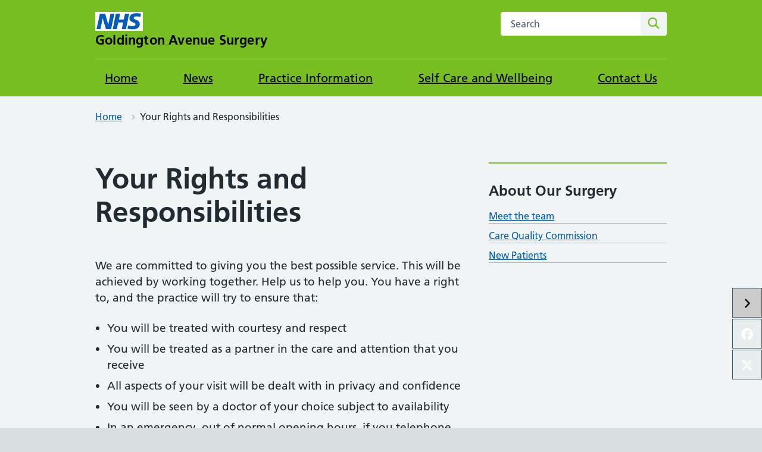

--- FILE ---
content_type: text/html; charset=UTF-8
request_url: https://goldingtonavenuesurgery.co.uk/your-rights-and-responsibilities/
body_size: 10129
content:
<!DOCTYPE html>
<html lang="en-US">
<head>

	<meta name="viewport" content="width=device-width, initial-scale=1">
	<meta charset="UTF-8">
	<meta name="theme" content="NHS-nightingale-2.2.0">
	<link rel="profile" href="https://gmpg.org/xfn/11">
	<title>Your Rights and Responsibilities &#8211; Goldington Avenue Surgery</title>
<meta name='robots' content='max-image-preview:large' />
<link rel="alternate" title="oEmbed (JSON)" type="application/json+oembed" href="https://goldingtonavenuesurgery.co.uk/wp-json/oembed/1.0/embed?url=https%3A%2F%2Fgoldingtonavenuesurgery.co.uk%2Fyour-rights-and-responsibilities%2F" />
<link rel="alternate" title="oEmbed (XML)" type="text/xml+oembed" href="https://goldingtonavenuesurgery.co.uk/wp-json/oembed/1.0/embed?url=https%3A%2F%2Fgoldingtonavenuesurgery.co.uk%2Fyour-rights-and-responsibilities%2F&#038;format=xml" />
<style id='wp-img-auto-sizes-contain-inline-css'>
img:is([sizes=auto i],[sizes^="auto," i]){contain-intrinsic-size:3000px 1500px}
/*# sourceURL=wp-img-auto-sizes-contain-inline-css */
</style>
<style id='wp-block-library-inline-css'>
:root{--wp-block-synced-color:#7a00df;--wp-block-synced-color--rgb:122,0,223;--wp-bound-block-color:var(--wp-block-synced-color);--wp-editor-canvas-background:#ddd;--wp-admin-theme-color:#007cba;--wp-admin-theme-color--rgb:0,124,186;--wp-admin-theme-color-darker-10:#006ba1;--wp-admin-theme-color-darker-10--rgb:0,107,160.5;--wp-admin-theme-color-darker-20:#005a87;--wp-admin-theme-color-darker-20--rgb:0,90,135;--wp-admin-border-width-focus:2px}@media (min-resolution:192dpi){:root{--wp-admin-border-width-focus:1.5px}}.wp-element-button{cursor:pointer}:root .has-very-light-gray-background-color{background-color:#eee}:root .has-very-dark-gray-background-color{background-color:#313131}:root .has-very-light-gray-color{color:#eee}:root .has-very-dark-gray-color{color:#313131}:root .has-vivid-green-cyan-to-vivid-cyan-blue-gradient-background{background:linear-gradient(135deg,#00d084,#0693e3)}:root .has-purple-crush-gradient-background{background:linear-gradient(135deg,#34e2e4,#4721fb 50%,#ab1dfe)}:root .has-hazy-dawn-gradient-background{background:linear-gradient(135deg,#faaca8,#dad0ec)}:root .has-subdued-olive-gradient-background{background:linear-gradient(135deg,#fafae1,#67a671)}:root .has-atomic-cream-gradient-background{background:linear-gradient(135deg,#fdd79a,#004a59)}:root .has-nightshade-gradient-background{background:linear-gradient(135deg,#330968,#31cdcf)}:root .has-midnight-gradient-background{background:linear-gradient(135deg,#020381,#2874fc)}:root{--wp--preset--font-size--normal:16px;--wp--preset--font-size--huge:42px}.has-regular-font-size{font-size:1em}.has-larger-font-size{font-size:2.625em}.has-normal-font-size{font-size:var(--wp--preset--font-size--normal)}.has-huge-font-size{font-size:var(--wp--preset--font-size--huge)}.has-text-align-center{text-align:center}.has-text-align-left{text-align:left}.has-text-align-right{text-align:right}.has-fit-text{white-space:nowrap!important}#end-resizable-editor-section{display:none}.aligncenter{clear:both}.items-justified-left{justify-content:flex-start}.items-justified-center{justify-content:center}.items-justified-right{justify-content:flex-end}.items-justified-space-between{justify-content:space-between}.screen-reader-text{border:0;clip-path:inset(50%);height:1px;margin:-1px;overflow:hidden;padding:0;position:absolute;width:1px;word-wrap:normal!important}.screen-reader-text:focus{background-color:#ddd;clip-path:none;color:#444;display:block;font-size:1em;height:auto;left:5px;line-height:normal;padding:15px 23px 14px;text-decoration:none;top:5px;width:auto;z-index:100000}html :where(.has-border-color){border-style:solid}html :where([style*=border-top-color]){border-top-style:solid}html :where([style*=border-right-color]){border-right-style:solid}html :where([style*=border-bottom-color]){border-bottom-style:solid}html :where([style*=border-left-color]){border-left-style:solid}html :where([style*=border-width]){border-style:solid}html :where([style*=border-top-width]){border-top-style:solid}html :where([style*=border-right-width]){border-right-style:solid}html :where([style*=border-bottom-width]){border-bottom-style:solid}html :where([style*=border-left-width]){border-left-style:solid}html :where(img[class*=wp-image-]){height:auto;max-width:100%}:where(figure){margin:0 0 1em}html :where(.is-position-sticky){--wp-admin--admin-bar--position-offset:var(--wp-admin--admin-bar--height,0px)}@media screen and (max-width:600px){html :where(.is-position-sticky){--wp-admin--admin-bar--position-offset:0px}}

/*# sourceURL=wp-block-library-inline-css */
</style><style id='wp-block-heading-inline-css'>
h1:where(.wp-block-heading).has-background,h2:where(.wp-block-heading).has-background,h3:where(.wp-block-heading).has-background,h4:where(.wp-block-heading).has-background,h5:where(.wp-block-heading).has-background,h6:where(.wp-block-heading).has-background{padding:1.25em 2.375em}h1.has-text-align-left[style*=writing-mode]:where([style*=vertical-lr]),h1.has-text-align-right[style*=writing-mode]:where([style*=vertical-rl]),h2.has-text-align-left[style*=writing-mode]:where([style*=vertical-lr]),h2.has-text-align-right[style*=writing-mode]:where([style*=vertical-rl]),h3.has-text-align-left[style*=writing-mode]:where([style*=vertical-lr]),h3.has-text-align-right[style*=writing-mode]:where([style*=vertical-rl]),h4.has-text-align-left[style*=writing-mode]:where([style*=vertical-lr]),h4.has-text-align-right[style*=writing-mode]:where([style*=vertical-rl]),h5.has-text-align-left[style*=writing-mode]:where([style*=vertical-lr]),h5.has-text-align-right[style*=writing-mode]:where([style*=vertical-rl]),h6.has-text-align-left[style*=writing-mode]:where([style*=vertical-lr]),h6.has-text-align-right[style*=writing-mode]:where([style*=vertical-rl]){rotate:180deg}
/*# sourceURL=https://goldingtonavenuesurgery.co.uk/wp-includes/blocks/heading/style.min.css */
</style>
<style id='wp-block-list-inline-css'>
ol,ul{box-sizing:border-box}:root :where(.wp-block-list.has-background){padding:1.25em 2.375em}
/*# sourceURL=https://goldingtonavenuesurgery.co.uk/wp-includes/blocks/list/style.min.css */
</style>
<style id='wp-block-buttons-inline-css'>
.wp-block-buttons{box-sizing:border-box}.wp-block-buttons.is-vertical{flex-direction:column}.wp-block-buttons.is-vertical>.wp-block-button:last-child{margin-bottom:0}.wp-block-buttons>.wp-block-button{display:inline-block;margin:0}.wp-block-buttons.is-content-justification-left{justify-content:flex-start}.wp-block-buttons.is-content-justification-left.is-vertical{align-items:flex-start}.wp-block-buttons.is-content-justification-center{justify-content:center}.wp-block-buttons.is-content-justification-center.is-vertical{align-items:center}.wp-block-buttons.is-content-justification-right{justify-content:flex-end}.wp-block-buttons.is-content-justification-right.is-vertical{align-items:flex-end}.wp-block-buttons.is-content-justification-space-between{justify-content:space-between}.wp-block-buttons.aligncenter{text-align:center}.wp-block-buttons:not(.is-content-justification-space-between,.is-content-justification-right,.is-content-justification-left,.is-content-justification-center) .wp-block-button.aligncenter{margin-left:auto;margin-right:auto;width:100%}.wp-block-buttons[style*=text-decoration] .wp-block-button,.wp-block-buttons[style*=text-decoration] .wp-block-button__link{text-decoration:inherit}.wp-block-buttons.has-custom-font-size .wp-block-button__link{font-size:inherit}.wp-block-buttons .wp-block-button__link{width:100%}.wp-block-button.aligncenter{text-align:center}
/*# sourceURL=https://goldingtonavenuesurgery.co.uk/wp-includes/blocks/buttons/style.min.css */
</style>
<style id='wp-block-columns-inline-css'>
.wp-block-columns{box-sizing:border-box;display:flex;flex-wrap:wrap!important}@media (min-width:782px){.wp-block-columns{flex-wrap:nowrap!important}}.wp-block-columns{align-items:normal!important}.wp-block-columns.are-vertically-aligned-top{align-items:flex-start}.wp-block-columns.are-vertically-aligned-center{align-items:center}.wp-block-columns.are-vertically-aligned-bottom{align-items:flex-end}@media (max-width:781px){.wp-block-columns:not(.is-not-stacked-on-mobile)>.wp-block-column{flex-basis:100%!important}}@media (min-width:782px){.wp-block-columns:not(.is-not-stacked-on-mobile)>.wp-block-column{flex-basis:0;flex-grow:1}.wp-block-columns:not(.is-not-stacked-on-mobile)>.wp-block-column[style*=flex-basis]{flex-grow:0}}.wp-block-columns.is-not-stacked-on-mobile{flex-wrap:nowrap!important}.wp-block-columns.is-not-stacked-on-mobile>.wp-block-column{flex-basis:0;flex-grow:1}.wp-block-columns.is-not-stacked-on-mobile>.wp-block-column[style*=flex-basis]{flex-grow:0}:where(.wp-block-columns){margin-bottom:1.75em}:where(.wp-block-columns.has-background){padding:1.25em 2.375em}.wp-block-column{flex-grow:1;min-width:0;overflow-wrap:break-word;word-break:break-word}.wp-block-column.is-vertically-aligned-top{align-self:flex-start}.wp-block-column.is-vertically-aligned-center{align-self:center}.wp-block-column.is-vertically-aligned-bottom{align-self:flex-end}.wp-block-column.is-vertically-aligned-stretch{align-self:stretch}.wp-block-column.is-vertically-aligned-bottom,.wp-block-column.is-vertically-aligned-center,.wp-block-column.is-vertically-aligned-top{width:100%}
/*# sourceURL=https://goldingtonavenuesurgery.co.uk/wp-includes/blocks/columns/style.min.css */
</style>
<style id='wp-block-paragraph-inline-css'>
.is-small-text{font-size:.875em}.is-regular-text{font-size:1em}.is-large-text{font-size:2.25em}.is-larger-text{font-size:3em}.has-drop-cap:not(:focus):first-letter{float:left;font-size:8.4em;font-style:normal;font-weight:100;line-height:.68;margin:.05em .1em 0 0;text-transform:uppercase}body.rtl .has-drop-cap:not(:focus):first-letter{float:none;margin-left:.1em}p.has-drop-cap.has-background{overflow:hidden}:root :where(p.has-background){padding:1.25em 2.375em}:where(p.has-text-color:not(.has-link-color)) a{color:inherit}p.has-text-align-left[style*="writing-mode:vertical-lr"],p.has-text-align-right[style*="writing-mode:vertical-rl"]{rotate:180deg}
/*# sourceURL=https://goldingtonavenuesurgery.co.uk/wp-includes/blocks/paragraph/style.min.css */
</style>
<style id='global-styles-inline-css'>
:root{--wp--preset--aspect-ratio--square: 1;--wp--preset--aspect-ratio--4-3: 4/3;--wp--preset--aspect-ratio--3-4: 3/4;--wp--preset--aspect-ratio--3-2: 3/2;--wp--preset--aspect-ratio--2-3: 2/3;--wp--preset--aspect-ratio--16-9: 16/9;--wp--preset--aspect-ratio--9-16: 9/16;--wp--preset--color--black: #000000;--wp--preset--color--cyan-bluish-gray: #abb8c3;--wp--preset--color--white: #ffffff;--wp--preset--color--pale-pink: #f78da7;--wp--preset--color--vivid-red: #cf2e2e;--wp--preset--color--luminous-vivid-orange: #ff6900;--wp--preset--color--luminous-vivid-amber: #fcb900;--wp--preset--color--light-green-cyan: #7bdcb5;--wp--preset--color--vivid-green-cyan: #00d084;--wp--preset--color--pale-cyan-blue: #8ed1fc;--wp--preset--color--vivid-cyan-blue: #0693e3;--wp--preset--color--vivid-purple: #9b51e0;--wp--preset--color--nhs-blue: #005eb8;--wp--preset--color--nhs-dark-blue: #003087;--wp--preset--color--nhs-bright-blue: #0072ce;--wp--preset--color--nhs-light-blue: #41b6e6;--wp--preset--color--nhs-mid-grey: #768692;--wp--preset--color--nhs-light-grey: #e8edee;--wp--preset--color--nhs-purple: #330072;--wp--preset--color--nhs-pink: #ae2573;--wp--preset--color--nhs-light-purple: #704c9c;--wp--preset--color--nhs-light-green: #78be20;--wp--preset--color--nhs-dark-green: #006747;--wp--preset--color--nhs-aqua-green: #00a499;--wp--preset--color--nhs-black: #231f20;--wp--preset--color--emergency-red: #da291c;--wp--preset--color--nhs-yellow: #fae100;--wp--preset--color--nhs-warm-yellow: #ffb81c;--wp--preset--color--nhs-grey-dark: #425563;--wp--preset--gradient--vivid-cyan-blue-to-vivid-purple: linear-gradient(135deg,rgb(6,147,227) 0%,rgb(155,81,224) 100%);--wp--preset--gradient--light-green-cyan-to-vivid-green-cyan: linear-gradient(135deg,rgb(122,220,180) 0%,rgb(0,208,130) 100%);--wp--preset--gradient--luminous-vivid-amber-to-luminous-vivid-orange: linear-gradient(135deg,rgb(252,185,0) 0%,rgb(255,105,0) 100%);--wp--preset--gradient--luminous-vivid-orange-to-vivid-red: linear-gradient(135deg,rgb(255,105,0) 0%,rgb(207,46,46) 100%);--wp--preset--gradient--very-light-gray-to-cyan-bluish-gray: linear-gradient(135deg,rgb(238,238,238) 0%,rgb(169,184,195) 100%);--wp--preset--gradient--cool-to-warm-spectrum: linear-gradient(135deg,rgb(74,234,220) 0%,rgb(151,120,209) 20%,rgb(207,42,186) 40%,rgb(238,44,130) 60%,rgb(251,105,98) 80%,rgb(254,248,76) 100%);--wp--preset--gradient--blush-light-purple: linear-gradient(135deg,rgb(255,206,236) 0%,rgb(152,150,240) 100%);--wp--preset--gradient--blush-bordeaux: linear-gradient(135deg,rgb(254,205,165) 0%,rgb(254,45,45) 50%,rgb(107,0,62) 100%);--wp--preset--gradient--luminous-dusk: linear-gradient(135deg,rgb(255,203,112) 0%,rgb(199,81,192) 50%,rgb(65,88,208) 100%);--wp--preset--gradient--pale-ocean: linear-gradient(135deg,rgb(255,245,203) 0%,rgb(182,227,212) 50%,rgb(51,167,181) 100%);--wp--preset--gradient--electric-grass: linear-gradient(135deg,rgb(202,248,128) 0%,rgb(113,206,126) 100%);--wp--preset--gradient--midnight: linear-gradient(135deg,rgb(2,3,129) 0%,rgb(40,116,252) 100%);--wp--preset--font-size--small: 13px;--wp--preset--font-size--medium: 20px;--wp--preset--font-size--large: 36px;--wp--preset--font-size--x-large: 42px;--wp--preset--spacing--20: 0.44rem;--wp--preset--spacing--30: 0.67rem;--wp--preset--spacing--40: 1rem;--wp--preset--spacing--50: 1.5rem;--wp--preset--spacing--60: 2.25rem;--wp--preset--spacing--70: 3.38rem;--wp--preset--spacing--80: 5.06rem;--wp--preset--shadow--natural: 6px 6px 9px rgba(0, 0, 0, 0.2);--wp--preset--shadow--deep: 12px 12px 50px rgba(0, 0, 0, 0.4);--wp--preset--shadow--sharp: 6px 6px 0px rgba(0, 0, 0, 0.2);--wp--preset--shadow--outlined: 6px 6px 0px -3px rgb(255, 255, 255), 6px 6px rgb(0, 0, 0);--wp--preset--shadow--crisp: 6px 6px 0px rgb(0, 0, 0);}:where(.is-layout-flex){gap: 0.5em;}:where(.is-layout-grid){gap: 0.5em;}body .is-layout-flex{display: flex;}.is-layout-flex{flex-wrap: wrap;align-items: center;}.is-layout-flex > :is(*, div){margin: 0;}body .is-layout-grid{display: grid;}.is-layout-grid > :is(*, div){margin: 0;}:where(.wp-block-columns.is-layout-flex){gap: 2em;}:where(.wp-block-columns.is-layout-grid){gap: 2em;}:where(.wp-block-post-template.is-layout-flex){gap: 1.25em;}:where(.wp-block-post-template.is-layout-grid){gap: 1.25em;}.has-black-color{color: var(--wp--preset--color--black) !important;}.has-cyan-bluish-gray-color{color: var(--wp--preset--color--cyan-bluish-gray) !important;}.has-white-color{color: var(--wp--preset--color--white) !important;}.has-pale-pink-color{color: var(--wp--preset--color--pale-pink) !important;}.has-vivid-red-color{color: var(--wp--preset--color--vivid-red) !important;}.has-luminous-vivid-orange-color{color: var(--wp--preset--color--luminous-vivid-orange) !important;}.has-luminous-vivid-amber-color{color: var(--wp--preset--color--luminous-vivid-amber) !important;}.has-light-green-cyan-color{color: var(--wp--preset--color--light-green-cyan) !important;}.has-vivid-green-cyan-color{color: var(--wp--preset--color--vivid-green-cyan) !important;}.has-pale-cyan-blue-color{color: var(--wp--preset--color--pale-cyan-blue) !important;}.has-vivid-cyan-blue-color{color: var(--wp--preset--color--vivid-cyan-blue) !important;}.has-vivid-purple-color{color: var(--wp--preset--color--vivid-purple) !important;}.has-black-background-color{background-color: var(--wp--preset--color--black) !important;}.has-cyan-bluish-gray-background-color{background-color: var(--wp--preset--color--cyan-bluish-gray) !important;}.has-white-background-color{background-color: var(--wp--preset--color--white) !important;}.has-pale-pink-background-color{background-color: var(--wp--preset--color--pale-pink) !important;}.has-vivid-red-background-color{background-color: var(--wp--preset--color--vivid-red) !important;}.has-luminous-vivid-orange-background-color{background-color: var(--wp--preset--color--luminous-vivid-orange) !important;}.has-luminous-vivid-amber-background-color{background-color: var(--wp--preset--color--luminous-vivid-amber) !important;}.has-light-green-cyan-background-color{background-color: var(--wp--preset--color--light-green-cyan) !important;}.has-vivid-green-cyan-background-color{background-color: var(--wp--preset--color--vivid-green-cyan) !important;}.has-pale-cyan-blue-background-color{background-color: var(--wp--preset--color--pale-cyan-blue) !important;}.has-vivid-cyan-blue-background-color{background-color: var(--wp--preset--color--vivid-cyan-blue) !important;}.has-vivid-purple-background-color{background-color: var(--wp--preset--color--vivid-purple) !important;}.has-black-border-color{border-color: var(--wp--preset--color--black) !important;}.has-cyan-bluish-gray-border-color{border-color: var(--wp--preset--color--cyan-bluish-gray) !important;}.has-white-border-color{border-color: var(--wp--preset--color--white) !important;}.has-pale-pink-border-color{border-color: var(--wp--preset--color--pale-pink) !important;}.has-vivid-red-border-color{border-color: var(--wp--preset--color--vivid-red) !important;}.has-luminous-vivid-orange-border-color{border-color: var(--wp--preset--color--luminous-vivid-orange) !important;}.has-luminous-vivid-amber-border-color{border-color: var(--wp--preset--color--luminous-vivid-amber) !important;}.has-light-green-cyan-border-color{border-color: var(--wp--preset--color--light-green-cyan) !important;}.has-vivid-green-cyan-border-color{border-color: var(--wp--preset--color--vivid-green-cyan) !important;}.has-pale-cyan-blue-border-color{border-color: var(--wp--preset--color--pale-cyan-blue) !important;}.has-vivid-cyan-blue-border-color{border-color: var(--wp--preset--color--vivid-cyan-blue) !important;}.has-vivid-purple-border-color{border-color: var(--wp--preset--color--vivid-purple) !important;}.has-vivid-cyan-blue-to-vivid-purple-gradient-background{background: var(--wp--preset--gradient--vivid-cyan-blue-to-vivid-purple) !important;}.has-light-green-cyan-to-vivid-green-cyan-gradient-background{background: var(--wp--preset--gradient--light-green-cyan-to-vivid-green-cyan) !important;}.has-luminous-vivid-amber-to-luminous-vivid-orange-gradient-background{background: var(--wp--preset--gradient--luminous-vivid-amber-to-luminous-vivid-orange) !important;}.has-luminous-vivid-orange-to-vivid-red-gradient-background{background: var(--wp--preset--gradient--luminous-vivid-orange-to-vivid-red) !important;}.has-very-light-gray-to-cyan-bluish-gray-gradient-background{background: var(--wp--preset--gradient--very-light-gray-to-cyan-bluish-gray) !important;}.has-cool-to-warm-spectrum-gradient-background{background: var(--wp--preset--gradient--cool-to-warm-spectrum) !important;}.has-blush-light-purple-gradient-background{background: var(--wp--preset--gradient--blush-light-purple) !important;}.has-blush-bordeaux-gradient-background{background: var(--wp--preset--gradient--blush-bordeaux) !important;}.has-luminous-dusk-gradient-background{background: var(--wp--preset--gradient--luminous-dusk) !important;}.has-pale-ocean-gradient-background{background: var(--wp--preset--gradient--pale-ocean) !important;}.has-electric-grass-gradient-background{background: var(--wp--preset--gradient--electric-grass) !important;}.has-midnight-gradient-background{background: var(--wp--preset--gradient--midnight) !important;}.has-small-font-size{font-size: var(--wp--preset--font-size--small) !important;}.has-medium-font-size{font-size: var(--wp--preset--font-size--medium) !important;}.has-large-font-size{font-size: var(--wp--preset--font-size--large) !important;}.has-x-large-font-size{font-size: var(--wp--preset--font-size--x-large) !important;}
:where(.wp-block-columns.is-layout-flex){gap: 2em;}:where(.wp-block-columns.is-layout-grid){gap: 2em;}
/*# sourceURL=global-styles-inline-css */
</style>
<style id='core-block-supports-inline-css'>
.wp-container-core-buttons-is-layout-16018d1d{justify-content:center;}.wp-container-core-columns-is-layout-9d6595d7{flex-wrap:nowrap;}
/*# sourceURL=core-block-supports-inline-css */
</style>

<style id='classic-theme-styles-inline-css'>
/*! This file is auto-generated */
.wp-block-button__link{color:#fff;background-color:#32373c;border-radius:9999px;box-shadow:none;text-decoration:none;padding:calc(.667em + 2px) calc(1.333em + 2px);font-size:1.125em}.wp-block-file__button{background:#32373c;color:#fff;text-decoration:none}
/*# sourceURL=/wp-includes/css/classic-themes.min.css */
</style>
<link rel='stylesheet' id='nightingale-style-css' href='https://goldingtonavenuesurgery.co.uk/wp-content/themes/nightingale/style.min.css?ver=2.7.4' media='all' />
<link rel='stylesheet' id='nightingale-page-colours-css' href='https://goldingtonavenuesurgery.co.uk/wp-content/themes/nightingale/page-colours.min.css?ver=2.7.4' media='all' />
<link rel='stylesheet' id=' socialfloating-css' href='https://goldingtonavenuesurgery.co.uk/wp-content/plugins/nightingale-companion/display/css/socialfloating.css?ver=0.1.0' media='all' />
<script src="https://goldingtonavenuesurgery.co.uk/wp-includes/js/jquery/jquery.min.js?ver=3.7.1" id="jquery-core-js"></script>
<script src="https://goldingtonavenuesurgery.co.uk/wp-includes/js/jquery/jquery-migrate.min.js?ver=3.4.1" id="jquery-migrate-js"></script>
<script src="https://goldingtonavenuesurgery.co.uk/wp-content/plugins/nightingale-companion/display/js/jquery.socialfloating.js?ver=0.1.0" id="socialfloating-js"></script>
<script src="https://goldingtonavenuesurgery.co.uk/wp-content/plugins/nightingale-companion/display/js/fontawsome.js?ver=6.7.1" id="fontawesome-js"></script>
<link rel="https://api.w.org/" href="https://goldingtonavenuesurgery.co.uk/wp-json/" /><link rel="alternate" title="JSON" type="application/json" href="https://goldingtonavenuesurgery.co.uk/wp-json/wp/v2/pages/1709" /><link rel="canonical" href="https://goldingtonavenuesurgery.co.uk/your-rights-and-responsibilities/" />
<link rel='shortlink' href='https://goldingtonavenuesurgery.co.uk/?p=1709' />
<link rel="icon" href="https://goldingtonavenuesurgery.co.uk/wp-content/uploads/2024/08/cropped-GAS-Green-Logo-Transparent-2-32x32.png" sizes="32x32" />
<link rel="icon" href="https://goldingtonavenuesurgery.co.uk/wp-content/uploads/2024/08/cropped-GAS-Green-Logo-Transparent-2-192x192.png" sizes="192x192" />
<link rel="apple-touch-icon" href="https://goldingtonavenuesurgery.co.uk/wp-content/uploads/2024/08/cropped-GAS-Green-Logo-Transparent-2-180x180.png" />
<meta name="msapplication-TileImage" content="https://goldingtonavenuesurgery.co.uk/wp-content/uploads/2024/08/cropped-GAS-Green-Logo-Transparent-2-270x270.png" />
		<style id="wp-custom-css">
			.nhsuk-footer__copyright {display:none;}

.fa-clock:before {color:#156747;}
.fa-phone:before {color:#156747;}
.fa-envelope:before {color:#156747;}

.m0 {margin-top:0; margin-bottom:0}

.nhsuk-panel-group {
    margin-bottom: 0px;
}

#cat_filter {
	display:none;
}

.nhsuk-pagination {
	display:none;
}

.sg_svg {
  fill: #ffffff !important;
}

.social-card{
	min-height: 400px !important;
}

.home .nhsuk-hero__overlay{
	background-color:#F0F4F5
}

.home .entry-title{
	display:none
}

.home .nhsuk-care-card__heading-container{
	background-color:#78BE20
}

.home .nhsuk-care-card__arrow{
	display:none !important
}

.nhsuk-header__navigation-link{
	color:#000000 !important;
	font-size:20px 
}

.nhsuk-header__navigation-list{
	color:#000000 !important;
}

.nhsuk-header__menu-toggle{
	background:#005EB8
}

.nhsuk-organisation-name{
	color:#000000
}

.nhsuk-care-card__heading-text{
	color:#000000
}		</style>
		</head>
<body class="wp-singular page-template-default page page-id-1709 wp-embed-responsive wp-theme-nightingale js-enabled page-header-default page-colour--light-green">
<a class="skip-link screen-reader-text" href="#content">Skip to content</a>
<header class="nhsuk-header nhsuk-header--organisation" role="banner"><div class="nhsuk-header__container">
	
		<div class="nhsuk-header__logo">
            <a href="https://goldingtonavenuesurgery.co.uk" class="nhsuk-header__link" aria-label="Goldington Avenue Surgery homepage">
				<svg class="nhsuk-logo" xmlns:xlink="http://www.w3.org/2000/svg" role="img" aria-labelledby="headerNHSlogo" focusable="false" viewBox="0 0 40 16">
	<title id="headerNHSlogo">NHS Logo</title>
	<path
		class="nhsuk-logo__background"			d="M0 0h40v16H0z"></path>
	<path
		class="nhsuk-logo__text"			d="M3.9 1.5h4.4l2.6 9h.1l1.8-9h3.3l-2.8 13H9l-2.7-9h-.1l-1.8 9H1.1M17.3 1.5h3.6l-1 4.9h4L25 1.5h3.5l-2.7 13h-3.5l1.1-5.6h-4.1l-1.2 5.6h-3.4M37.7 4.4c-.7-.3-1.6-.6-2.9-.6-1.4 0-2.5.2-2.5 1.3 0 1.8 5.1 1.2 5.1 5.1 0 3.6-3.3 4.5-6.4 4.5-1.3 0-2.9-.3-4-.7l.8-2.7c.7.4 2.1.7 3.2.7s2.8-.2 2.8-1.5c0-2.1-5.1-1.3-5.1-5 0-3.4 2.9-4.4 5.8-4.4 1.6 0 3.1.2 4 .6"></path>
</svg>
				<span class="nhsuk-organisation-name">Goldington Avenue Surgery									<span class="nhsuk-organisation-name-split"></span>
				      
				</span>
				<span class="nhsuk-organisation-descriptor"></span>
            </a>
        </div>
			<div class="nhsuk-header__content" id="content-header">

		
					<div class="nhsuk-header__search">
				<div class="nhsuk-header__search-wrap" id="wrap-search">
	<form class="nhsuk-header__search-form" id=search id="search" action="/" method="get" role="search">
	<label class="nhsuk-u-visually-hidden" for="search-field">Search this website</label>
		<input class="nhsuk-search__input" id="search-field" name="s" type="search" placeholder="Search" autocomplete="off">
		<button class="nhsuk-search__submit" type="submit">
			<svg class="nhsuk-icon nhsuk-icon__search" xmlns="http://www.w3.org/2000/svg" viewBox="0 0 24 24"
				aria-hidden="true" focusable="false">
				<path
					d="M19.71 18.29l-4.11-4.1a7 7 0 1 0-1.41 1.41l4.1 4.11a1 1 0 0 0 1.42 0 1 1 0 0 0 0-1.42zM5 10a5 5 0 1 1 5 5 5 5 0 0 1-5-5z">
				</path>
			</svg>
			<span class="nhsuk-u-visually-hidden">Search</span>
		</button>
	</form>
</div>
			</div>
			
	</div>
	
</div>

<!-- Navigation container -->
<div class="nhsuk-navigation-container">
	<nav class="nhsuk-navigation" id="header-navigation" role="navigation" aria-label="Primary navigation">
	<ul id="menu-menu-top-menu" class="nhsuk-header__navigation-list"><li id="menu-item-10" class="menu-item menu-item-type-custom menu-item-object-custom menu-item-home menu-item-10 nhsuk-header__navigation-item"><a href="https://goldingtonavenuesurgery.co.uk/" class="nhsuk-header__navigation-link">Home</a></li>
<li id="menu-item-11" class="menu-item menu-item-type-post_type menu-item-object-page menu-item-11 nhsuk-header__navigation-item"><a href="https://goldingtonavenuesurgery.co.uk/practicenews/" class="nhsuk-header__navigation-link">News</a></li>
<li id="menu-item-2500" class="menu-item menu-item-type-post_type menu-item-object-page menu-item-2500 nhsuk-header__navigation-item"><a href="https://goldingtonavenuesurgery.co.uk/practice-information/" class="nhsuk-header__navigation-link">Practice Information</a></li>
<li id="menu-item-2016" class="menu-item menu-item-type-post_type menu-item-object-page menu-item-2016 nhsuk-header__navigation-item"><a href="https://goldingtonavenuesurgery.co.uk/wellbeing/" class="nhsuk-header__navigation-link">Self Care and Wellbeing</a></li>
<li id="menu-item-509" class="menu-item menu-item-type-post_type menu-item-object-page menu-item-509 nhsuk-header__navigation-item"><a href="https://goldingtonavenuesurgery.co.uk/contact-us/" class="nhsuk-header__navigation-link">Contact Us</a></li>
<li class="nhsuk-mobile-menu-container"><button class="nhsuk-header__menu-toggle nhsuk-header__navigation-link" id="toggle-menu" aria-expanded="false">
            <span class="nhsuk-u-visually-hidden">Browse</span>
            More
            <svg class="nhsuk-icon nhsuk-icon__chevron-down" xmlns="http://www.w3.org/2000/svg" viewBox="0 0 24 24" aria-hidden="true" focusable="false">
              <path d="M15.5 12a1 1 0 0 1-.29.71l-5 5a1 1 0 0 1-1.42-1.42l4.3-4.29-4.3-4.29a1 1 0 0 1 1.42-1.42l5 5a1 1 0 0 1 .29.71z"></path>
            </svg>
          </button> <ul class="nhsuk-header__drop-down nhsuk-header__drop-down--hidden"></ul></li></ul>
	</nav>
</div>


</header>
<nav class="nhsuk-breadcrumb" aria-label="Breadcrumb"><div class="nhsuk-width-container"><ol class="nhsuk-breadcrumb__list"><li class="nhsuk-breadcrumb__item"><a href="https://goldingtonavenuesurgery.co.uk">Home</a></li><li class="nhsuk-breadcrumb__item current">Your Rights and Responsibilities</li></ol> <p class="nhsuk-breadcrumb__back"><a class="nhsuk-breadcrumb__backlink" href="https://goldingtonavenuesurgery.co.uk"><span class="nhsuk-u-visually-hidden"> Back to  &nbsp;</span> Home</a></p></div></nav>
<div id="content" class="nhsuk-width-container-full">
	<main class="nhsuk-main-wrapper nhsuk-main-wrapper--no-padding page-style--inherit-site-wide-colour-settings" id="maincontent">
		<div id="contentinner" class="nhsuk-width-container">
		
<div id="primary" class=" nhsuk-grid-row">
	<div class="nhsuk-grid-column-two-thirds page contentleft">
		
<article id="post-1709" class="post-1709 page type-page status-publish hentry">
	<header class="entry-header">
		<h1 class="entry-title">Your Rights and Responsibilities</h1>	</header><!-- .entry-header -->

	
	<div class="entry-content">
		
<p>We are committed to giving you the best possible service. This will be achieved by working together. Help us to help you. You have a right to, and the practice will try to ensure that:</p>



<ul class="wp-block-list">
<li>You will be treated with courtesy and respect</li>



<li>You will be treated as a partner in the care and attention that you receive</li>



<li>All aspects of your visit&nbsp;will be dealt with in privacy and confidence</li>



<li>You will be seen by a doctor of your choice subject to availability</li>



<li>In an emergency, out of normal opening hours, if you telephone the practice you will be given the&nbsp;number to receive assistance, which will require no more than one further call</li>



<li>You can bring someone with you, however you may be asked to be seen on your own during the consultation</li>



<li>Repeat prescriptions will normally be available for collection within two working days of your request</li>



<li>Information about our&nbsp;services on offer will be made available to you by way of posters, notice boards and&nbsp;newsletters</li>



<li>You have the right to see your medical records or have a copy subject to certain laws (note that a fee is payable for a copy of your medical records).</li>



<li>If you require an interpreter, you must advise reception when you book your appointment of your requirements. Interpreters can usually be arranged for non-emergency appointments.</li>
</ul>



<h2 class="wp-block-heading">Patient’s Responsibilities</h2>



<p>With these rights come responsibilities and for patients we would respectfully request that you:</p>



<ul class="wp-block-list">
<li>Treat practice staff and&nbsp;doctors with the same consideration and courtesy that you would like yourself. Remember that they are trying to help you</li>



<li>Please ensure that you order&nbsp;your repeat medication&nbsp;in plenty of time allowing 3 working days</li>



<li>Please ensure that you have a basic first aid kit at home and initiate minor illness&nbsp;and self-care for you and your family</li>



<li>Please attend any specialist appointments that have been arranged for you or cancel them if your&nbsp;condition has resolved or you no longer wish to attend</li>



<li>Please follow up any test or investigations done for you with the person who has requested the investigation</li>



<li>Attend appointments on time and check in with Reception, or if available please use the check in screen.</li>



<li>In most cases, it is not possible to see patients who are over 5 minutes late for their appointment and they will be asked to rebook their appointment.</li>



<li>If you are unable to make your appointment or no longer need it, please give the practice adequate notice that you wish to cancel. Appointments are heavily in demand and missed appointments waste time and delay more urgent patients receiving the treatment they need</li>



<li>An appointment is for one person only. Where another family member needs to be seen or discussed, another appointment should be made</li>



<li>Patients should make every effort to present at the surgery to ensure the best use of nursing and medical time. Home visits should be medically justifiable and not requested for social convenience</li>



<li>Please inform us when you move home, change your name or telephone number, so that we can keep our records correct and up to date</li>



<li>Read the practice leaflets and other information that we give you. They are there to help you use our services. If you do not understand their content please tell us</li>



<li>Let us have your views. Your ideas and suggestions whether complimentary or critical are important in helping us to provide a first class, safe, friendly service in pleasant surroundings.</li>
</ul>



<h2 class="wp-block-heading">NHS Constitution</h2>



<p>The NHS Constitution establishes the principles and values of the NHS in England. For more information see these websites:</p>



<ul class="wp-block-list">
<li><a href="https://www.gov.uk/government/publications/the-nhs-constitution-for-england">GOV.UK – The NHS Constitution for England</a></li>



<li><a href="http://www.nhs.uk/choiceintheNHS/Rightsandpledges/NHSConstitution/Pages/Overview.aspx">NHS Choices – NHS Constitution</a></li>
</ul>

			</div><!-- .entry-content -->
	<div class="nhsuk-content__clearfix"></div>

	
	</article><!-- #post-1709 -->
	</div>
	<div class="nhsuk-grid__item nhsuk-grid-column-one-third">
		
<aside id="secondary" class="widget-area nhsuk-width-container">
	<section id="nav_menu-5" class="nhsuk-related-nav widget_nav_menu"><h2 class="nhsuk-related-nav__heading">About Our Surgery</h2><div class="menu-about-our-surgery-container"><ul id="menu-about-our-surgery" class="menu"><li id="menu-item-336" class="menu-item menu-item-type-post_type menu-item-object-page menu-item-336"><a href="https://goldingtonavenuesurgery.co.uk/practice-policies-patient-information/meet-the-team/">Meet the team</a></li>
<li id="menu-item-679" class="menu-item menu-item-type-post_type menu-item-object-page menu-item-679"><a href="https://goldingtonavenuesurgery.co.uk/care-quality-commission/">Care Quality Commission</a></li>
<li id="menu-item-2427" class="menu-item menu-item-type-post_type menu-item-object-page menu-item-2427"><a href="https://goldingtonavenuesurgery.co.uk/new-patients/">New Patients</a></li>
</ul></div></section></aside><!-- #secondary -->
	</div>

</div><!-- #primary -->

</div>
</main>
</div>

<footer role="contentinfo">
	<div class="nhsuk-footer-container" id="nhsuk-footer">
		<div class="nhsuk-width-container">
							<div id="nhsuk-footer-widgets" class="nhsuk-footer__widgets widget-area" role="complementary">
					<section id="block-6" class="widget widget_block">
<div class="wp-block-columns is-layout-flex wp-container-core-columns-is-layout-9d6595d7 wp-block-columns-is-layout-flex">
<div class="wp-block-column is-layout-flow wp-block-column-is-layout-flow"><div class="widget widget_text">			<div class="textwidget"><p><strong>Main site:</strong><br />
Goldington Avenue Surgery<br />
85 Goldington Ave<br />
Bedford<br />
MK40 3DB<br />
<strong><a href="https://www.google.com/maps/place/Goldington+Avenue+Surgery/@52.1437863,-0.4579191,17z/data=!3m1!4b1!4m6!3m5!1s0x4877b6e0c4b4f56d:0xd72ad98531b1b233!8m2!3d52.1437863!4d-0.4557304!16s%2Fg%2F1yh9vk8qk">Get Directions</a></strong><br />
<b>Tel:</b> 01234 349531<br />
<b><a href="https://www.facebook.com/profile.php?id=100089835520623">Facebook</a></b></p>
</div>
		</div></div>



<div class="wp-block-column is-layout-flow wp-block-column-is-layout-flow"><div class="widget widget_text">			<div class="textwidget"><p><b>Branch Site:</b><br />
Union Street Clinic<br />
Union Street<br />
Bedford<br />
MK40 2SF<br />
<b><a href="https://www.google.com/maps?q=Union+Street+Clinic+Union+Street+Bedford+MK40+2SF&amp;rlz=1C1ONGR_en-GBGB993GB993&amp;um=1&amp;ie=UTF-8&amp;sa=X&amp;ved=2ahUKEwiYifPalZ3_AhXSTMAKHVanDukQ_AUoAXoECAEQAw">Get Directions</a></b><br />
<b>Tel:</b> 01234 349531</p>
</div>
		</div></div>



<div class="wp-block-column is-vertically-aligned-bottom is-layout-flow wp-block-column-is-layout-flow">
<div class="wp-block-buttons is-content-justification-center is-layout-flex wp-container-core-buttons-is-layout-16018d1d wp-block-buttons-is-layout-flex"></div>



<a href="https://goldingtonavenuesurgery.co.uk/veteran-friendly-practice/" class="wp-block-nhsblocks-nhsbutton aligncenter nhsuk-button">Veteran Friendly Practice</a>



<a href="https://goldingtonavenuesurgery.co.uk/pride-in-practice/" class="wp-block-nhsblocks-nhsbutton aligncenter nhsuk-button">Pride In Practice</a>



<a href="https://goldingtonavenuesurgery.co.uk/dementia-friendly" class="wp-block-nhsblocks-nhsbutton nhsuk-button">Dementia Friendly</a>
</div>
</div>
</section>				</div>
							<h2 class="nhsuk-u-visually-hidden">Support links</h2>
			<div class="nhsuk-footer">
			<p class="nhsuk-footer__copyright">
	&copy; Copyright,
	fdgdgdfg	2026</p>
			</div>

		</div>
	</div>
</footer>
<script type="speculationrules">
{"prefetch":[{"source":"document","where":{"and":[{"href_matches":"/*"},{"not":{"href_matches":["/wp-*.php","/wp-admin/*","/wp-content/uploads/*","/wp-content/*","/wp-content/plugins/*","/wp-content/themes/nightingale/*","/*\\?(.+)"]}},{"not":{"selector_matches":"a[rel~=\"nofollow\"]"}},{"not":{"selector_matches":".no-prefetch, .no-prefetch a"}}]},"eagerness":"conservative"}]}
</script>
<script>

	    const heroBlock = document.querySelector('.wp-block-nhsblocks-heroblock');
	    const tabbedTabs = document.querySelector( '.nhsuk-bordered-tabs-container' );
	    if ( ( heroBlock ) ) { 
	        matches = heroBlock.matches ? heroBlock.matches('.wp-block-nhsblocks-heroblock') : heroBlock.msMatchesSelector('.wp-block-nhsblocks-heroblock');
		    if ( matches === true ) { 
				const mainContent = document.querySelector( 'main' );
			    const contentInner = document.querySelector( '#contentinner' );
			    const wholeDoc = document.querySelector( 'body' );
			    const breadCrumb = document.querySelector( '.nhsuk-breadcrumb' );
			    const articleTitle = document.querySelector( '.entry-header' );
			    const sectionTitle = wholeDoc.querySelector( '#nhsuk-tabbed-title' );
			    const tabbedTabs = document.querySelector( '.nhsuk-bordered-tabs-container' );			    
			    mainContent.insertBefore( heroBlock, contentInner );
			    articleTitle.style.display = 'none';
			    mainContent.style.paddingTop = '0';
			    if ( tabbedTabs ) {
			    	mainContent.insertBefore( tabbedTabs, contentInner );
			    	heroBlock.style.borderBottom = '70px solid white';
			    	heroBlock.style.marginBottom = 'none';
			    } else {
			    	heroBlock.style.marginBottom = '70px';
			    }
			    if ( breadCrumb ) { 
			    	wholeDoc.removeChild( breadCrumb );
			    }
			    if ( sectionTitle ) { 
			    	removeElements( document.querySelectorAll('#nhsuk-tabbed-title') );
			    }
		    }
	    } else if ( tabbedTabs ) {
						const mainContent = document.querySelector( 'main' );
					    const contentInner = document.querySelector( '#contentinner' );
					    const wholeDoc = document.querySelector( 'body' );
					    const breadCrumb = document.querySelector( '.nhsuk-breadcrumb' );
					    const articleTitle = document.querySelector( '.entry-header' );
					    const sectionTitle = wholeDoc.querySelector( '#nhsuk-tabbed-title' );
	        mainContent.insertBefore( tabbedTabs, contentInner );
	        if ( breadCrumb ) {
			    	wholeDoc.removeChild( breadCrumb );
			    }
			    if ( sectionTitle ) {
			    	removeElements( document.querySelectorAll( '#nhsuk-tabbed-title' ) );
			}
			articleTitle.style.marginTop = '20px';
			mainContent.style.paddingTop = '0';
	    }		
	    // Page Link JS
	    const careCardWarning = document.querySelector('.nhsuk-care-card.is-style-warning-callout');
	    if ( ( careCardWarning ) ) {
	    	const visuallyHidden = careCardWarning.querySelector('.nhsuk-u-visually-hidden');
	    	jQuery(visuallyHidden).html('Warning advice: ');
	    }
	    const careCardUrgent = document.querySelector('.nhsuk-care-card.is-style-urgent');
	    if ( ( careCardUrgent ) ) {
	    	const visuallyHidden = careCardUrgent.querySelector('.nhsuk-u-visually-hidden');
	    	jQuery(visuallyHidden).html('Urgent advice: ');
	    }
	    const careCardImmediate = document.querySelector('.nhsuk-care-card.is-style-immediate');
	    if ( ( careCardImmediate ) ) {
	    	const visuallyHidden = careCardImmediate.querySelector('.nhsuk-u-visually-hidden');
	    	jQuery(visuallyHidden).html('Immediate action required: ');
	    }

	    ( function(){
	    	let url = window.location.href.split(/[?#]/)[0];
			let pageList = document.querySelectorAll('.nhsuk-contents-list li.nhsuk-contents-list__item');
			for (var i = pageList.length - 1; i >= 0; i--) {
				let nhsList = pageList[i];
				let link = pageList[i].children[0].href;
				if( link === url ){
					let txt = pageList[i].innerText;
					pageList[i].innerHTML = txt;
				}
			}
		})();
		// Smooth scroll to link
		jQuery( document ).ready(function( $ ) {
		    $('.js-scroll-to').on('click', function(e) {
		    	e.preventDefault();
		    	let link = $(this).attr('href');
			    $('html, body').animate({
			        scrollTop: $( link ).offset().top - 50
			    }, 200);
			});
		});		
		</script>		<script>
			jQuery.socialfloating({
				theme: 'color',
				opaque: true,
				effect: 'scroll',
				icons: 'fontawesome5',
				showHidebutton: true,
				container: 'socialfloating',
				position: 'right',
				buttons: [
					{
								enabled: true,
								icon: 'fa-brands fa-facebook',
								name: 'facebook',
								link: 'https://www.facebook.com/profile.php?id=100089835520623',
								title: 'Visit us on facebook',
								color: '#E8EDEE'
							},{
								enabled: true,
								icon: 'fa-brands fa-x-twitter',
								name: 'twitter',
								link: 'https://twitter.com/goldingtonave',
								title: 'Visit us on X.com',
								color: '#E8EDEE'
							},
				]
			});
		</script>
		<script src="https://goldingtonavenuesurgery.co.uk/wp-content/themes/nightingale/js/skip-link-focus-fix.js?ver=2.7.4" id="nightingale-skip-link-focus-fix-js"></script>
<script src="https://goldingtonavenuesurgery.co.uk/wp-content/themes/nightingale/js/nhsuk.min.js?ver=2.7.4" id="nightingale-nhs-library-js"></script>
<script src="https://goldingtonavenuesurgery.co.uk/wp-content/themes/nightingale/js/navigation.js?ver=2.7.4" id="nightingale-navigation-js"></script>
</body>
</html>


--- FILE ---
content_type: text/css
request_url: https://goldingtonavenuesurgery.co.uk/wp-content/themes/nightingale/style.min.css?ver=2.7.4
body_size: 27959
content:
html{line-height:1.15;-webkit-text-size-adjust:100%;overflow-x:hidden}body{margin:0}h1{font-size:2em;margin:.67em 0}hr{box-sizing:content-box;height:0;overflow:visible}pre{font-family:monospace,monospace;font-size:1em}a{background-color:rgba(0,0,0,0)}abbr[title]{border-bottom:none;text-decoration:underline;text-decoration:underline dotted}b,strong{font-weight:bolder}code,kbd,samp{font-family:monospace,monospace;font-size:1em}small{font-size:80%}sub,sup{font-size:75%;line-height:0;position:relative;vertical-align:baseline}sub{bottom:-0.25em}sup{top:-0.5em}img{border-style:none}button,input,optgroup,select{font-family:inherit;font-size:100%;line-height:1.15;margin:0}button,select{text-transform:none}button,[type=button],[type=reset],[type=submit]{-webkit-appearance:button}button::-moz-focus-inner,[type=button]::-moz-focus-inner,[type=reset]::-moz-focus-inner,[type=submit]::-moz-focus-inner{border-style:none;padding:0}button:-moz-focusring,[type=button]:-moz-focusring,[type=reset]:-moz-focusring,[type=submit]:-moz-focusring{outline:1px dotted ButtonText}fieldset{padding:.35em .75em .625em}legend{box-sizing:border-box;color:inherit;display:table;max-width:100%;padding:0;white-space:normal}progress{vertical-align:baseline}textarea{overflow:auto}[type=checkbox],[type=radio]{box-sizing:border-box;padding:0}[type=number]::-webkit-inner-spin-button,[type=number]::-webkit-outer-spin-button{height:auto}[type=search]{-webkit-appearance:textfield;outline-offset:-2px}[type=search]::-webkit-search-decoration{-webkit-appearance:none}::-webkit-file-upload-button{-webkit-appearance:button;font:inherit}details{display:block}summary{display:list-item}template{display:none}[hidden]{display:none}body,button,input,select,optgroup,textarea{font-family:Frutiger W01,Arial,Sans-serif}h1,h2,h3,h4,h5,h6{clear:both}p{margin-bottom:1.5em}dfn,cite,em,i{font-style:italic}blockquote{margin:0 1.5em}address{margin:0 0 1.5em}pre{background:#eee;font-family:"Courier 10 Pitch",Courier,monospace;font-size:15px;font-size:.9375rem;line-height:1.6;margin-bottom:1.6em;max-width:100%;overflow:auto;padding:1.6em}code,kbd,tt,var{font-family:Monaco,Consolas,"Andale Mono","DejaVu Sans Mono",monospace;font-size:15px;font-size:.9375rem}abbr,acronym{border-bottom:1px dotted #666;cursor:help}mark,ins{background:#fff9c0;text-decoration:none}big{font-size:125%}html{box-sizing:border-box}*,*:before,*:after{box-sizing:inherit}body{background:#fff}hr{background-color:#ccc;border:0;height:1px;margin-bottom:1.5em}ul{list-style:disc}ol{list-style:decimal}li>ul,li>ol{margin-bottom:0;margin-left:1.5em}dt{font-weight:bold}dd{margin:0 1.5em 1.5em}img{height:auto;max-width:100%}figure{margin:1em 0}table{margin:0 0 1.5em;width:100%}.menu-toggle,.main-navigation.toggled ul{display:block}@media screen and (min-width: 37.5em){.menu-toggle{display:none}.main-navigation ul{display:block}}.site-main .comment-navigation,.site-main .posts-navigation,.site-main .post-navigation{margin:0 0 1.5em;overflow:hidden}.comment-navigation .nav-previous,.posts-navigation .nav-previous,.post-navigation .nav-previous{float:left;width:50%}.comment-navigation .nav-next,.posts-navigation .nav-next,.post-navigation .nav-next{float:right;text-align:right;width:50%}.screen-reader-text{border:0;clip:rect(1px, 1px, 1px, 1px);clip-path:inset(50%);height:1px;margin:-1px;overflow:hidden;padding:0;position:absolute;width:1px;word-wrap:normal !important}.screen-reader-text:focus{background-color:#f1f1f1;border-radius:3px;box-shadow:0 0 2px 2px rgba(0,0,0,.6);clip:auto !important;clip-path:none;color:#21759b;display:block;font-size:14px;font-size:.875rem;font-weight:bold;height:auto;left:5px;line-height:normal;padding:15px 23px 14px;text-decoration:none;top:5px;width:auto;z-index:100000}#content[tabindex="-1"]:focus{outline:0}.alignleft{display:inline;float:left;margin-right:1.5em}.alignright{display:inline;float:right;margin-left:1.5em}.aligncenter{clear:both;display:block;margin-left:auto;margin-right:auto}.clear:before,.clear:after,.entry-content:before,.entry-content:after,.comment-content:before,.comment-content:after,.site-header:before,.site-header:after,.site-content:before,.site-content:after,.site-footer:before,.site-footer:after{content:"";display:table;table-layout:fixed}.clear:after,.entry-content:after,.comment-content:after,.site-header:after,.site-content:after,.site-footer:after{clear:both}.widget{margin:0 0 1.5em}.widget select{max-width:100%}.sticky{display:block}.post,.page{margin:0 0 1.5em}.updated:not(.published){display:none}.page-content,.entry-content,.entry-summary{margin:1.5em 0 0}.page-links{clear:both;margin:0 0 1.5em}.comment-content a{word-wrap:break-word}.bypostauthor{display:block}.infinite-scroll .posts-navigation,.infinite-scroll.neverending .site-footer{display:none}.infinity-end.neverending .site-footer{display:block}.page-content .wp-smiley,.entry-content .wp-smiley,.comment-content .wp-smiley{border:none;margin-bottom:0;margin-top:0;padding:0}embed,iframe,object{max-width:100%}.custom-logo-link{display:inline-block}.wp-caption{margin-bottom:1.5em;max-width:100%}.wp-caption img[class*=wp-image-]{display:block;margin-left:auto;margin-right:auto}.wp-caption .wp-caption-text{margin:.8075em 0}.wp-caption-text{text-align:center}html{-moz-box-sizing:border-box;-webkit-box-sizing:border-box;box-sizing:border-box}*,*:before,*:after{-moz-box-sizing:inherit;-webkit-box-sizing:inherit;box-sizing:inherit}button,input,select,textarea{font-family:inherit}a{color:#005eb8}a:visited{color:#330072}a:hover{color:#7c2855;text-decoration:none}a:focus{background-color:#ffeb3b;box-shadow:0 -2px #ffeb3b,0 4px #212b32;color:#212b32;outline:4px solid rgba(0,0,0,0);text-decoration:none}a:focus:hover{text-decoration:none}a:focus:visited{color:#212b32}a:focus .nhsuk-icon{fill:#212b32}a:active{color:#002f5c}@media print{a:after{color:#212b32;content:" (Link: " attr(href) ")";font-size:14pt}}.nhsuk-link--no-visited-state:link{color:#005eb8}.nhsuk-link--no-visited-state:visited{color:#005eb8}.nhsuk-link--no-visited-state:hover{color:#7c2855}.nhsuk-link--no-visited-state:active{color:#002f5c}.nhsuk-link--no-visited-state:focus{color:#212b32}html{background-color:#d8dde0;overflow-y:scroll;font-family:Frutiger W01,Arial,Sans-serif}@font-face{font-display:swap;font-family:"Frutiger W01";font-style:normal;font-weight:400;src:url("https://assets.nhs.uk/fonts/FrutigerLTW01-55Roman.eot?#iefix");src:url("https://assets.nhs.uk/fonts/FrutigerLTW01-55Roman.eot?#iefix") format("eot"),url("https://assets.nhs.uk/fonts/FrutigerLTW01-55Roman.woff2") format("woff2"),url("https://assets.nhs.uk/fonts/FrutigerLTW01-55Roman.woff") format("woff"),url("https://assets.nhs.uk/fonts/FrutigerLTW01-55Roman.ttf") format("truetype"),url("https://assets.nhs.uk/fonts/FrutigerLTW01-55Roman.svg#7def0e34-f28d-434f-b2ec-472bde847115") format("svg")}@font-face{font-display:swap;font-family:"Frutiger W01";font-style:normal;font-weight:600;src:url("https://assets.nhs.uk/fonts/FrutigerLTW01-65Bold.eot?#iefix");src:url("https://assets.nhs.uk/fonts/FrutigerLTW01-65Bold.eot?#iefix") format("eot"),url("https://assets.nhs.uk/fonts/FrutigerLTW01-65Bold.woff2") format("woff2"),url("https://assets.nhs.uk/fonts/FrutigerLTW01-65Bold.woff") format("woff"),url("https://assets.nhs.uk/fonts/FrutigerLTW01-65Bold.ttf") format("truetype"),url("https://assets.nhs.uk/fonts/FrutigerLTW01-65Bold.svg#eae74276-dd78-47e4-9b27-dac81c3411ca") format("svg")}body{background-color:#f0f4f5;color:#212b32;font-size:16px;-moz-osx-font-smoothing:grayscale;-webkit-font-smoothing:antialiased;line-height:1.5;margin:0;min-height:100%}table{margin-bottom:40px;border-spacing:0;vertical-align:top;width:100%}@media(min-width: 40.0625em){table{margin-bottom:48px}}@media print{table{page-break-inside:avoid}}thead th{border-bottom:2px solid #d8dde0}th,td{font-size:16px;font-size:1rem;line-height:1.5;padding-bottom:8px;padding-right:16px;padding-top:8px;border-bottom:1px solid #d8dde0;text-align:left;vertical-align:top}@media(min-width: 40.0625em){th,td{font-size:19px;font-size:1.1875rem;line-height:1.47368}}@media print{th,td{font-size:14pt;line-height:1.15}}@media(min-width: 40.0625em){th,td{padding-bottom:16px}}@media(min-width: 40.0625em){th,td{padding-right:24px}}@media(min-width: 40.0625em){th,td{padding-top:16px}}th:last-child,td:last-child{padding-right:0}th{font-weight:600}caption{font-weight:600;font-size:18px;font-size:1.125rem;line-height:1.55556;text-align:left}@media(min-width: 40.0625em){caption{font-size:22px;font-size:1.375rem;line-height:1.45455}}@media print{caption{font-size:18pt;line-height:1.15}}.nhsuk-form-group{margin-bottom:16px}@media(min-width: 40.0625em){.nhsuk-form-group{margin-bottom:24px}}.nhsuk-form-group .nhsuk-form-group:last-of-type{margin-bottom:0}.nhsuk-form-group--wrapper{margin-bottom:24px}@media(min-width: 40.0625em){.nhsuk-form-group--wrapper{margin-bottom:32px}}.nhsuk-form-group--error{border-left:4px solid #d5281b;padding-left:16px}.nhsuk-form-group--error .nhsuk-form-group{border:0;padding:0}.nhsuk-grid-row{margin-left:-16px;margin-right:-16px}.nhsuk-grid-row:after{clear:both;content:"";display:block}.nhsuk-grid-column-one-quarter{box-sizing:border-box;padding:0 16px}@media(min-width: 48.0625em){.nhsuk-grid-column-one-quarter{float:left;width:25%}}.nhsuk-grid-column-one-third{box-sizing:border-box;padding:0 16px}@media(min-width: 48.0625em){.nhsuk-grid-column-one-third{float:left;width:33.3333%}}.nhsuk-grid-column-one-half{box-sizing:border-box;padding:0 16px}@media(min-width: 48.0625em){.nhsuk-grid-column-one-half{float:left;width:50%}}.nhsuk-grid-column-two-thirds{box-sizing:border-box;padding:0 16px}@media(min-width: 48.0625em){.nhsuk-grid-column-two-thirds{float:left;width:66.6666%}}.nhsuk-grid-column-three-quarters{box-sizing:border-box;padding:0 16px}@media(min-width: 48.0625em){.nhsuk-grid-column-three-quarters{float:left;width:75%}}.nhsuk-grid-column-full{box-sizing:border-box;padding:0 16px}@media(min-width: 48.0625em){.nhsuk-grid-column-full{float:left;width:100%}}.nhsuk-main-wrapper{padding-top:40px;padding-bottom:40px;display:block}@media(min-width: 40.0625em){.nhsuk-main-wrapper{padding-top:48px}}@media(min-width: 40.0625em){.nhsuk-main-wrapper{padding-bottom:48px}}.nhsuk-main-wrapper>*:first-child{margin-top:0}.nhsuk-main-wrapper>*:last-child{margin-bottom:0}.nhsuk-main-wrapper--l{padding-top:48px}@media(min-width: 40.0625em){.nhsuk-main-wrapper--l{padding-top:56px}}.nhsuk-main-wrapper--s{padding-bottom:24px;padding-top:24px}@media(min-width: 40.0625em){.nhsuk-main-wrapper--s{padding-bottom:32px}}@media(min-width: 40.0625em){.nhsuk-main-wrapper--s{padding-top:32px}}.nhsuk-width-container,#cookie-notice .cookie-notice-container #cn-notice-buttons,#cookie-notice .cookie-notice-container .cn-text-container{margin:0 16px;max-width:960px}@media(min-width: 48.0625em){.nhsuk-width-container,#cookie-notice .cookie-notice-container #cn-notice-buttons,#cookie-notice .cookie-notice-container .cn-text-container{margin:0 32px}}@media(min-width: 1024px){.nhsuk-width-container,#cookie-notice .cookie-notice-container #cn-notice-buttons,#cookie-notice .cookie-notice-container .cn-text-container{margin:0 auto}}.nhsuk-width-container-fluid{margin:0 16px;max-width:100%}@media(min-width: 48.0625em){.nhsuk-width-container-fluid{margin:0 32px}}.nhsuk-icon{height:34px;width:34px}.nhsuk-icon__search{fill:#005eb8}.nhsuk-icon__chevron-left{fill:#005eb8}.nhsuk-icon__chevron-right{fill:#005eb8}.nhsuk-icon__close{fill:#005eb8}.nhsuk-icon__cross{fill:#d5281b}.nhsuk-icon__tick{stroke:#007f3b}.nhsuk-icon__arrow-right{fill:#005eb8}.nhsuk-icon__arrow-left{fill:#005eb8}.nhsuk-icon__arrow-right-circle{fill:#007f3b}.nhsuk-icon__chevron-down{fill:#fff;height:24px;position:absolute;right:4px;transform:rotate(90deg);width:24px}.nhsuk-icon__chevron-up{fill:#005eb8}.nhsuk-icon__chevron-up path{fill:#fff}.nhsuk-icon__emdash path{fill:#aeb7bd}.nhsuk-icon__plus{fill:#005eb8}.nhsuk-icon__minus{fill:#005eb8}.nhsuk-icon--size-25{height:42.5px;width:42.5px}.nhsuk-icon--size-50{height:51px;width:51px}.nhsuk-icon--size-75{height:59.5px;width:59.5px}.nhsuk-icon--size-100{height:68px;width:68px}ol,ul,.nhsuk-list{font-size:16px;font-size:1rem;line-height:1.5;margin-bottom:16px;list-style-type:none;margin-top:0;padding-left:0}@media(min-width: 40.0625em){ol,ul,.nhsuk-list{font-size:19px;font-size:1.1875rem;line-height:1.47368}}@media print{ol,ul,.nhsuk-list{font-size:14pt;line-height:1.15}}@media(min-width: 40.0625em){ol,ul,.nhsuk-list{margin-bottom:24px}}ol ol,ul ol,ol ul,ul ul,.nhsuk-list ol,.nhsuk-list ul,ol .nhsuk-list,ul .nhsuk-list,.nhsuk-list .nhsuk-list{margin-top:8px;margin-bottom:0}@media(min-width: 40.0625em){ol ol,ul ol,ol ul,ul ul,.nhsuk-list ol,.nhsuk-list ul,ol .nhsuk-list,ul .nhsuk-list,.nhsuk-list .nhsuk-list{margin-top:8px}}ol>li,ul>li,.nhsuk-list>li{margin-bottom:8px}@media(min-width: 40.0625em){ol>li,ul>li,.nhsuk-list>li{margin-bottom:8px}}ol>li:last-child,ul>li:last-child,.nhsuk-list>li:last-child{margin-bottom:0}ul,.nhsuk-list--bullet{list-style-type:disc;padding-left:20px}ol,.nhsuk-list--number{list-style-type:decimal;padding-left:20px}.nhsuk-list--tick,.nhsuk-list--cross{list-style:none;margin-top:0;padding-left:40px;position:relative}.nhsuk-list--tick svg,.nhsuk-list--cross svg{left:-4px;margin-top:-5px;position:absolute}hr,.nhsuk-section-break{border:0;margin:0}.nhsuk-section-break--xl{margin-top:48px;margin-bottom:48px}@media(min-width: 40.0625em){.nhsuk-section-break--xl{margin-top:56px}}@media(min-width: 40.0625em){.nhsuk-section-break--xl{margin-bottom:56px}}hr,.nhsuk-section-break--l{margin-top:32px;margin-bottom:32px}@media(min-width: 40.0625em){hr,.nhsuk-section-break--l{margin-top:40px}}@media(min-width: 40.0625em){hr,.nhsuk-section-break--l{margin-bottom:40px}}.nhsuk-section-break--m{margin-top:16px;margin-bottom:16px}@media(min-width: 40.0625em){.nhsuk-section-break--m{margin-top:24px}}@media(min-width: 40.0625em){.nhsuk-section-break--m{margin-bottom:24px}}hr,.nhsuk-section-break--visible{border-bottom:1px solid #d8dde0}h1,.nhsuk-heading-xl{font-size:32px;font-size:2rem;line-height:1.25;display:block;font-weight:600;margin-top:0;margin-bottom:40px}@media(min-width: 40.0625em){h1,.nhsuk-heading-xl{font-size:48px;font-size:3rem;line-height:1.16667}}@media print{h1,.nhsuk-heading-xl{font-size:32pt;line-height:1.15}}@media(min-width: 40.0625em){h1,.nhsuk-heading-xl{margin-bottom:48px}}h2,.nhsuk-heading-l{font-size:24px;font-size:1.5rem;line-height:1.33333;display:block;font-weight:600;margin-top:0;margin-bottom:16px}@media(min-width: 40.0625em){h2,.nhsuk-heading-l{font-size:32px;font-size:2rem;line-height:1.25}}@media print{h2,.nhsuk-heading-l{font-size:24pt;line-height:1.05}}@media(min-width: 40.0625em){h2,.nhsuk-heading-l{margin-bottom:24px}}h3,.nhsuk-heading-m,.nhsuk-card.is-style-panel-with-label .nhsuk-card__content h2{font-size:20px;font-size:1.25rem;line-height:1.4;display:block;font-weight:600;margin-top:0;margin-bottom:16px}@media(min-width: 40.0625em){h3,.nhsuk-heading-m,.nhsuk-card.is-style-panel-with-label .nhsuk-card__content h2{font-size:24px;font-size:1.5rem;line-height:1.33333}}@media print{h3,.nhsuk-heading-m,.nhsuk-card.is-style-panel-with-label .nhsuk-card__content h2{font-size:18pt;line-height:1.15}}@media(min-width: 40.0625em){h3,.nhsuk-heading-m,.nhsuk-card.is-style-panel-with-label .nhsuk-card__content h2{margin-bottom:24px}}h4,.nhsuk-heading-s,#cookie-notice .cookie-notice-container .cn-text-container{font-size:18px;font-size:1.125rem;line-height:1.55556;display:block;font-weight:600;margin-top:0;margin-bottom:16px}@media(min-width: 40.0625em){h4,.nhsuk-heading-s,#cookie-notice .cookie-notice-container .cn-text-container{font-size:22px;font-size:1.375rem;line-height:1.45455}}@media print{h4,.nhsuk-heading-s,#cookie-notice .cookie-notice-container .cn-text-container{font-size:18pt;line-height:1.15}}@media(min-width: 40.0625em){h4,.nhsuk-heading-s,#cookie-notice .cookie-notice-container .cn-text-container{margin-bottom:24px}}h5,.nhsuk-heading-xs{font-size:16px;font-size:1rem;line-height:1.5;display:block;font-weight:600;margin-top:0;margin-bottom:16px}@media(min-width: 40.0625em){h5,.nhsuk-heading-xs{font-size:19px;font-size:1.1875rem;line-height:1.47368}}@media print{h5,.nhsuk-heading-xs{font-size:14pt;line-height:1.15}}@media(min-width: 40.0625em){h5,.nhsuk-heading-xs{margin-bottom:24px}}h6,.nhsuk-heading-xxs{font-size:16px;font-size:1rem;line-height:1.5;display:block;font-weight:600;margin-top:0;margin-bottom:16px}@media(min-width: 40.0625em){h6,.nhsuk-heading-xxs{font-size:19px;font-size:1.1875rem;line-height:1.47368}}@media print{h6,.nhsuk-heading-xxs{font-size:14pt;line-height:1.15}}@media(min-width: 40.0625em){h6,.nhsuk-heading-xxs{margin-bottom:24px}}.nhsuk-caption-xl{font-weight:400;font-size:24px;font-size:1.5rem;line-height:1.33333;color:#4c6272;display:block;margin-bottom:4px}@media(min-width: 40.0625em){.nhsuk-caption-xl{font-size:32px;font-size:2rem;line-height:1.25}}@media print{.nhsuk-caption-xl{font-size:24pt;line-height:1.05}}.nhsuk-caption-l{font-weight:400;font-size:20px;font-size:1.25rem;line-height:1.4;color:#4c6272;display:block;margin-bottom:4px}@media(min-width: 40.0625em){.nhsuk-caption-l{font-size:24px;font-size:1.5rem;line-height:1.33333}}@media print{.nhsuk-caption-l{font-size:18pt;line-height:1.15}}.nhsuk-caption-m{font-weight:400;font-size:16px;font-size:1rem;line-height:1.5;color:#4c6272;display:block}@media(min-width: 40.0625em){.nhsuk-caption-m{font-size:19px;font-size:1.1875rem;line-height:1.47368}}@media print{.nhsuk-caption-m{font-size:14pt;line-height:1.15}}.nhsuk-caption--bottom{margin-bottom:0;margin-top:4px}.nhsuk-body-l{font-size:20px;font-size:1.25rem;line-height:1.4;display:block;margin-top:0;margin-bottom:24px}@media(min-width: 40.0625em){.nhsuk-body-l{font-size:24px;font-size:1.5rem;line-height:1.33333}}@media print{.nhsuk-body-l{font-size:18pt;line-height:1.15}}@media(min-width: 40.0625em){.nhsuk-body-l{margin-bottom:32px}}address,p,.nhsuk-body-m{font-size:16px;font-size:1rem;line-height:1.5;display:block;margin-top:0;margin-bottom:16px}@media(min-width: 40.0625em){address,p,.nhsuk-body-m{font-size:19px;font-size:1.1875rem;line-height:1.47368}}@media print{address,p,.nhsuk-body-m{font-size:14pt;line-height:1.15}}@media(min-width: 40.0625em){address,p,.nhsuk-body-m{margin-bottom:24px}}p,.nhsuk-body-m{color:inherit}.nhsuk-body-s{font-size:14px;font-size:.875rem;line-height:1.71429;display:block;margin-top:0;margin-bottom:16px}@media(min-width: 40.0625em){.nhsuk-body-s{font-size:16px;font-size:1rem;line-height:1.5}}@media print{.nhsuk-body-s{font-size:14pt;line-height:1.2}}@media(min-width: 40.0625em){.nhsuk-body-s{margin-bottom:24px}}address{font-style:normal}.nhsuk-lede-text{font-weight:400;font-size:20px;font-size:1.25rem;line-height:1.4;margin-bottom:40px}@media(min-width: 40.0625em){.nhsuk-lede-text{font-size:24px;font-size:1.5rem;line-height:1.33333}}@media print{.nhsuk-lede-text{font-size:18pt;line-height:1.15}}@media(min-width: 40.0625em){.nhsuk-lede-text{margin-bottom:48px}}.nhsuk-lede-text p,.nhsuk-lede-text ul{font-weight:400;font-size:20px;font-size:1.25rem;line-height:1.4}@media(min-width: 40.0625em){.nhsuk-lede-text p,.nhsuk-lede-text ul{font-size:24px;font-size:1.5rem;line-height:1.33333}}@media print{.nhsuk-lede-text p,.nhsuk-lede-text ul{font-size:18pt;line-height:1.15}}.nhsuk-lede-text--small{font-weight:400;font-size:16px;font-size:1rem;line-height:1.5;margin-bottom:24px}@media(min-width: 40.0625em){.nhsuk-lede-text--small{font-size:19px;font-size:1.1875rem;line-height:1.47368}}@media print{.nhsuk-lede-text--small{font-size:14pt;line-height:1.15}}@media(min-width: 40.0625em){.nhsuk-lede-text--small{margin-bottom:32px}}h1+.nhsuk-lede-text,h1+.nhsuk-lede-text--small{margin-top:-8px}.nhsuk-body-l+h2,.nhsuk-body-l+.nhsuk-heading-l{padding-top:4px}@media(min-width: 40.0625em){.nhsuk-body-l+h2,.nhsuk-body-l+.nhsuk-heading-l{padding-top:8px}}p+h2,.nhsuk-body-m+h2,address+h2,p+.nhsuk-heading-l,.nhsuk-body-m+.nhsuk-heading-l,address+.nhsuk-heading-l,.nhsuk-body-s+h2,.nhsuk-body-s+.nhsuk-heading-l,.nhsuk-list+h2,ul+h2,ol+h2,.nhsuk-list+.nhsuk-heading-l,ul+.nhsuk-heading-l,ol+.nhsuk-heading-l{padding-top:16px}@media(min-width: 40.0625em){p+h2,.nhsuk-body-m+h2,address+h2,p+.nhsuk-heading-l,.nhsuk-body-m+.nhsuk-heading-l,address+.nhsuk-heading-l,.nhsuk-body-s+h2,.nhsuk-body-s+.nhsuk-heading-l,.nhsuk-list+h2,ul+h2,ol+h2,.nhsuk-list+.nhsuk-heading-l,ul+.nhsuk-heading-l,ol+.nhsuk-heading-l{padding-top:24px}}p+h3,.nhsuk-body-m+h3,address+h3,p+.nhsuk-heading-m,.nhsuk-card.is-style-panel-with-label .nhsuk-card__content p+h2,.nhsuk-body-m+.nhsuk-heading-m,.nhsuk-card.is-style-panel-with-label .nhsuk-card__content .nhsuk-body-m+h2,address+.nhsuk-heading-m,.nhsuk-card.is-style-panel-with-label .nhsuk-card__content address+h2,.nhsuk-body-s+h3,.nhsuk-body-s+.nhsuk-heading-m,.nhsuk-card.is-style-panel-with-label .nhsuk-card__content .nhsuk-body-s+h2,.nhsuk-list+h3,ul+h3,ol+h3,.nhsuk-list+.nhsuk-heading-m,.nhsuk-card.is-style-panel-with-label .nhsuk-card__content .nhsuk-list+h2,ul+.nhsuk-heading-m,.nhsuk-card.is-style-panel-with-label .nhsuk-card__content ul+h2,ol+.nhsuk-heading-m,.nhsuk-card.is-style-panel-with-label .nhsuk-card__content ol+h2,p+h4,.nhsuk-body-m+h4,address+h4,p+.nhsuk-heading-s,#cookie-notice .cookie-notice-container p+.cn-text-container,.nhsuk-body-m+.nhsuk-heading-s,#cookie-notice .cookie-notice-container .nhsuk-body-m+.cn-text-container,address+.nhsuk-heading-s,#cookie-notice .cookie-notice-container address+.cn-text-container,.nhsuk-body-s+h4,.nhsuk-body-s+.nhsuk-heading-s,#cookie-notice .cookie-notice-container .nhsuk-body-s+.cn-text-container,.nhsuk-list+h4,ul+h4,ol+h4,.nhsuk-list+.nhsuk-heading-s,#cookie-notice .cookie-notice-container .nhsuk-list+.cn-text-container,ul+.nhsuk-heading-s,#cookie-notice .cookie-notice-container ul+.cn-text-container,ol+.nhsuk-heading-s,#cookie-notice .cookie-notice-container ol+.cn-text-container{padding-top:4px}@media(min-width: 40.0625em){p+h3,.nhsuk-body-m+h3,address+h3,p+.nhsuk-heading-m,.nhsuk-card.is-style-panel-with-label .nhsuk-card__content p+h2,.nhsuk-body-m+.nhsuk-heading-m,.nhsuk-card.is-style-panel-with-label .nhsuk-card__content .nhsuk-body-m+h2,address+.nhsuk-heading-m,.nhsuk-card.is-style-panel-with-label .nhsuk-card__content address+h2,.nhsuk-body-s+h3,.nhsuk-body-s+.nhsuk-heading-m,.nhsuk-card.is-style-panel-with-label .nhsuk-card__content .nhsuk-body-s+h2,.nhsuk-list+h3,ul+h3,ol+h3,.nhsuk-list+.nhsuk-heading-m,.nhsuk-card.is-style-panel-with-label .nhsuk-card__content .nhsuk-list+h2,ul+.nhsuk-heading-m,.nhsuk-card.is-style-panel-with-label .nhsuk-card__content ul+h2,ol+.nhsuk-heading-m,.nhsuk-card.is-style-panel-with-label .nhsuk-card__content ol+h2,p+h4,.nhsuk-body-m+h4,address+h4,p+.nhsuk-heading-s,#cookie-notice .cookie-notice-container p+.cn-text-container,.nhsuk-body-m+.nhsuk-heading-s,#cookie-notice .cookie-notice-container .nhsuk-body-m+.cn-text-container,address+.nhsuk-heading-s,#cookie-notice .cookie-notice-container address+.cn-text-container,.nhsuk-body-s+h4,.nhsuk-body-s+.nhsuk-heading-s,#cookie-notice .cookie-notice-container .nhsuk-body-s+.cn-text-container,.nhsuk-list+h4,ul+h4,ol+h4,.nhsuk-list+.nhsuk-heading-s,#cookie-notice .cookie-notice-container .nhsuk-list+.cn-text-container,ul+.nhsuk-heading-s,#cookie-notice .cookie-notice-container ul+.cn-text-container,ol+.nhsuk-heading-s,#cookie-notice .cookie-notice-container ol+.cn-text-container{padding-top:8px}}.nhsuk-lede-text+h2,.nhsuk-lede-text+.nhsuk-heading-l{padding-top:0}strong,b{font-weight:600}.nhsuk-u-clear:after{clear:both;content:"";display:block}.nhsuk-u-display-block{display:block !important}.nhsuk-u-display-inline-block{display:inline-block !important}.nhsuk-u-float-left{float:left !important}.nhsuk-u-float-right{float:right !important}.nhsuk-u-one-half{float:left;width:50% !important}.nhsuk-u-one-third{float:left;width:33.3333333333% !important}.nhsuk-u-two-thirds{float:left;width:66.6666666667% !important}.nhsuk-u-one-quarter{float:left;width:25% !important}.nhsuk-u-three-quarters{float:left;width:75% !important}.nhsuk-u-one-half-tablet{width:100% !important}@media(min-width: 40.0625em){.nhsuk-u-one-half-tablet{float:left;width:50% !important}}.nhsuk-u-one-third-tablet{width:100% !important}@media(min-width: 40.0625em){.nhsuk-u-one-third-tablet{float:left;width:33.3333333333% !important}}.nhsuk-u-two-thirds-tablet{width:100% !important}@media(min-width: 40.0625em){.nhsuk-u-two-thirds-tablet{float:left;width:66.6666666667% !important}}.nhsuk-u-one-quarter-tablet{width:100% !important}@media(min-width: 40.0625em){.nhsuk-u-one-quarter-tablet{float:left;width:25% !important}}.nhsuk-u-three-quarters-tablet{width:100% !important}@media(min-width: 40.0625em){.nhsuk-u-three-quarters-tablet{float:left;width:75% !important}}@media(max-width: 40.0525em){.nhsuk-u-nowrap{white-space:nowrap}}.nhsuk-list--border li{border-bottom:1px solid #d8dde0;padding:8px 0 16px}.nhsuk-u-reading-width{max-width:44em}.nhsuk-u-margin-0{margin:0 !important}@media(min-width: 40.0625em){.nhsuk-u-margin-0{margin:0 !important}}.nhsuk-u-margin-top-0{margin-top:0 !important}@media(min-width: 40.0625em){.nhsuk-u-margin-top-0{margin-top:0 !important}}.nhsuk-u-margin-right-0{margin-right:0 !important}@media(min-width: 40.0625em){.nhsuk-u-margin-right-0{margin-right:0 !important}}.nhsuk-u-margin-bottom-0{margin-bottom:0 !important}@media(min-width: 40.0625em){.nhsuk-u-margin-bottom-0{margin-bottom:0 !important}}.nhsuk-u-margin-left-0{margin-left:0 !important}@media(min-width: 40.0625em){.nhsuk-u-margin-left-0{margin-left:0 !important}}.nhsuk-u-margin-1{margin:4px !important}@media(min-width: 40.0625em){.nhsuk-u-margin-1{margin:4px !important}}.nhsuk-u-margin-top-1{margin-top:4px !important}@media(min-width: 40.0625em){.nhsuk-u-margin-top-1{margin-top:4px !important}}.nhsuk-u-margin-right-1{margin-right:4px !important}@media(min-width: 40.0625em){.nhsuk-u-margin-right-1{margin-right:4px !important}}.nhsuk-u-margin-bottom-1{margin-bottom:4px !important}@media(min-width: 40.0625em){.nhsuk-u-margin-bottom-1{margin-bottom:4px !important}}.nhsuk-u-margin-left-1{margin-left:4px !important}@media(min-width: 40.0625em){.nhsuk-u-margin-left-1{margin-left:4px !important}}.nhsuk-u-margin-2{margin:8px !important}@media(min-width: 40.0625em){.nhsuk-u-margin-2{margin:8px !important}}.nhsuk-u-margin-top-2{margin-top:8px !important}@media(min-width: 40.0625em){.nhsuk-u-margin-top-2{margin-top:8px !important}}.nhsuk-u-margin-right-2{margin-right:8px !important}@media(min-width: 40.0625em){.nhsuk-u-margin-right-2{margin-right:8px !important}}.nhsuk-u-margin-bottom-2{margin-bottom:8px !important}@media(min-width: 40.0625em){.nhsuk-u-margin-bottom-2{margin-bottom:8px !important}}.nhsuk-u-margin-left-2{margin-left:8px !important}@media(min-width: 40.0625em){.nhsuk-u-margin-left-2{margin-left:8px !important}}.nhsuk-u-margin-3{margin:8px !important}@media(min-width: 40.0625em){.nhsuk-u-margin-3{margin:16px !important}}.nhsuk-u-margin-top-3{margin-top:8px !important}@media(min-width: 40.0625em){.nhsuk-u-margin-top-3{margin-top:16px !important}}.nhsuk-u-margin-right-3{margin-right:8px !important}@media(min-width: 40.0625em){.nhsuk-u-margin-right-3{margin-right:16px !important}}.nhsuk-u-margin-bottom-3{margin-bottom:8px !important}@media(min-width: 40.0625em){.nhsuk-u-margin-bottom-3{margin-bottom:16px !important}}.nhsuk-u-margin-left-3{margin-left:8px !important}@media(min-width: 40.0625em){.nhsuk-u-margin-left-3{margin-left:16px !important}}.nhsuk-u-margin-4{margin:16px !important}@media(min-width: 40.0625em){.nhsuk-u-margin-4{margin:24px !important}}.nhsuk-u-margin-top-4{margin-top:16px !important}@media(min-width: 40.0625em){.nhsuk-u-margin-top-4{margin-top:24px !important}}.nhsuk-u-margin-right-4{margin-right:16px !important}@media(min-width: 40.0625em){.nhsuk-u-margin-right-4{margin-right:24px !important}}.nhsuk-u-margin-bottom-4{margin-bottom:16px !important}@media(min-width: 40.0625em){.nhsuk-u-margin-bottom-4{margin-bottom:24px !important}}.nhsuk-u-margin-left-4{margin-left:16px !important}@media(min-width: 40.0625em){.nhsuk-u-margin-left-4{margin-left:24px !important}}.nhsuk-u-margin-5{margin:24px !important}@media(min-width: 40.0625em){.nhsuk-u-margin-5{margin:32px !important}}.nhsuk-u-margin-top-5{margin-top:24px !important}@media(min-width: 40.0625em){.nhsuk-u-margin-top-5{margin-top:32px !important}}.nhsuk-u-margin-right-5{margin-right:24px !important}@media(min-width: 40.0625em){.nhsuk-u-margin-right-5{margin-right:32px !important}}.nhsuk-u-margin-bottom-5{margin-bottom:24px !important}@media(min-width: 40.0625em){.nhsuk-u-margin-bottom-5{margin-bottom:32px !important}}.nhsuk-u-margin-left-5{margin-left:24px !important}@media(min-width: 40.0625em){.nhsuk-u-margin-left-5{margin-left:32px !important}}.nhsuk-u-margin-6{margin:32px !important}@media(min-width: 40.0625em){.nhsuk-u-margin-6{margin:40px !important}}.nhsuk-u-margin-top-6{margin-top:32px !important}@media(min-width: 40.0625em){.nhsuk-u-margin-top-6{margin-top:40px !important}}.nhsuk-u-margin-right-6{margin-right:32px !important}@media(min-width: 40.0625em){.nhsuk-u-margin-right-6{margin-right:40px !important}}.nhsuk-u-margin-bottom-6{margin-bottom:32px !important}@media(min-width: 40.0625em){.nhsuk-u-margin-bottom-6{margin-bottom:40px !important}}.nhsuk-u-margin-left-6{margin-left:32px !important}@media(min-width: 40.0625em){.nhsuk-u-margin-left-6{margin-left:40px !important}}.nhsuk-u-margin-7{margin:40px !important}@media(min-width: 40.0625em){.nhsuk-u-margin-7{margin:48px !important}}.nhsuk-u-margin-top-7{margin-top:40px !important}@media(min-width: 40.0625em){.nhsuk-u-margin-top-7{margin-top:48px !important}}.nhsuk-u-margin-right-7{margin-right:40px !important}@media(min-width: 40.0625em){.nhsuk-u-margin-right-7{margin-right:48px !important}}.nhsuk-u-margin-bottom-7{margin-bottom:40px !important}@media(min-width: 40.0625em){.nhsuk-u-margin-bottom-7{margin-bottom:48px !important}}.nhsuk-u-margin-left-7{margin-left:40px !important}@media(min-width: 40.0625em){.nhsuk-u-margin-left-7{margin-left:48px !important}}.nhsuk-u-margin-8{margin:48px !important}@media(min-width: 40.0625em){.nhsuk-u-margin-8{margin:56px !important}}.nhsuk-u-margin-top-8{margin-top:48px !important}@media(min-width: 40.0625em){.nhsuk-u-margin-top-8{margin-top:56px !important}}.nhsuk-u-margin-right-8{margin-right:48px !important}@media(min-width: 40.0625em){.nhsuk-u-margin-right-8{margin-right:56px !important}}.nhsuk-u-margin-bottom-8{margin-bottom:48px !important}@media(min-width: 40.0625em){.nhsuk-u-margin-bottom-8{margin-bottom:56px !important}}.nhsuk-u-margin-left-8{margin-left:48px !important}@media(min-width: 40.0625em){.nhsuk-u-margin-left-8{margin-left:56px !important}}.nhsuk-u-margin-9{margin:56px !important}@media(min-width: 40.0625em){.nhsuk-u-margin-9{margin:64px !important}}.nhsuk-u-margin-top-9{margin-top:56px !important}@media(min-width: 40.0625em){.nhsuk-u-margin-top-9{margin-top:64px !important}}.nhsuk-u-margin-right-9{margin-right:56px !important}@media(min-width: 40.0625em){.nhsuk-u-margin-right-9{margin-right:64px !important}}.nhsuk-u-margin-bottom-9{margin-bottom:56px !important}@media(min-width: 40.0625em){.nhsuk-u-margin-bottom-9{margin-bottom:64px !important}}.nhsuk-u-margin-left-9{margin-left:56px !important}@media(min-width: 40.0625em){.nhsuk-u-margin-left-9{margin-left:64px !important}}.nhsuk-u-padding-0{padding:0 !important}@media(min-width: 40.0625em){.nhsuk-u-padding-0{padding:0 !important}}.nhsuk-u-padding-top-0{padding-top:0 !important}@media(min-width: 40.0625em){.nhsuk-u-padding-top-0{padding-top:0 !important}}.nhsuk-u-padding-right-0{padding-right:0 !important}@media(min-width: 40.0625em){.nhsuk-u-padding-right-0{padding-right:0 !important}}.nhsuk-u-padding-bottom-0{padding-bottom:0 !important}@media(min-width: 40.0625em){.nhsuk-u-padding-bottom-0{padding-bottom:0 !important}}.nhsuk-u-padding-left-0{padding-left:0 !important}@media(min-width: 40.0625em){.nhsuk-u-padding-left-0{padding-left:0 !important}}.nhsuk-u-padding-1{padding:4px !important}@media(min-width: 40.0625em){.nhsuk-u-padding-1{padding:4px !important}}.nhsuk-u-padding-top-1{padding-top:4px !important}@media(min-width: 40.0625em){.nhsuk-u-padding-top-1{padding-top:4px !important}}.nhsuk-u-padding-right-1{padding-right:4px !important}@media(min-width: 40.0625em){.nhsuk-u-padding-right-1{padding-right:4px !important}}.nhsuk-u-padding-bottom-1{padding-bottom:4px !important}@media(min-width: 40.0625em){.nhsuk-u-padding-bottom-1{padding-bottom:4px !important}}.nhsuk-u-padding-left-1{padding-left:4px !important}@media(min-width: 40.0625em){.nhsuk-u-padding-left-1{padding-left:4px !important}}.nhsuk-u-padding-2{padding:8px !important}@media(min-width: 40.0625em){.nhsuk-u-padding-2{padding:8px !important}}.nhsuk-u-padding-top-2{padding-top:8px !important}@media(min-width: 40.0625em){.nhsuk-u-padding-top-2{padding-top:8px !important}}.nhsuk-u-padding-right-2{padding-right:8px !important}@media(min-width: 40.0625em){.nhsuk-u-padding-right-2{padding-right:8px !important}}.nhsuk-u-padding-bottom-2{padding-bottom:8px !important}@media(min-width: 40.0625em){.nhsuk-u-padding-bottom-2{padding-bottom:8px !important}}.nhsuk-u-padding-left-2{padding-left:8px !important}@media(min-width: 40.0625em){.nhsuk-u-padding-left-2{padding-left:8px !important}}.nhsuk-u-padding-3{padding:8px !important}@media(min-width: 40.0625em){.nhsuk-u-padding-3{padding:16px !important}}.nhsuk-u-padding-top-3{padding-top:8px !important}@media(min-width: 40.0625em){.nhsuk-u-padding-top-3{padding-top:16px !important}}.nhsuk-u-padding-right-3{padding-right:8px !important}@media(min-width: 40.0625em){.nhsuk-u-padding-right-3{padding-right:16px !important}}.nhsuk-u-padding-bottom-3{padding-bottom:8px !important}@media(min-width: 40.0625em){.nhsuk-u-padding-bottom-3{padding-bottom:16px !important}}.nhsuk-u-padding-left-3{padding-left:8px !important}@media(min-width: 40.0625em){.nhsuk-u-padding-left-3{padding-left:16px !important}}.nhsuk-u-padding-4{padding:16px !important}@media(min-width: 40.0625em){.nhsuk-u-padding-4{padding:24px !important}}.nhsuk-u-padding-top-4{padding-top:16px !important}@media(min-width: 40.0625em){.nhsuk-u-padding-top-4{padding-top:24px !important}}.nhsuk-u-padding-right-4{padding-right:16px !important}@media(min-width: 40.0625em){.nhsuk-u-padding-right-4{padding-right:24px !important}}.nhsuk-u-padding-bottom-4{padding-bottom:16px !important}@media(min-width: 40.0625em){.nhsuk-u-padding-bottom-4{padding-bottom:24px !important}}.nhsuk-u-padding-left-4{padding-left:16px !important}@media(min-width: 40.0625em){.nhsuk-u-padding-left-4{padding-left:24px !important}}.nhsuk-u-padding-5{padding:24px !important}@media(min-width: 40.0625em){.nhsuk-u-padding-5{padding:32px !important}}.nhsuk-u-padding-top-5{padding-top:24px !important}@media(min-width: 40.0625em){.nhsuk-u-padding-top-5{padding-top:32px !important}}.nhsuk-u-padding-right-5{padding-right:24px !important}@media(min-width: 40.0625em){.nhsuk-u-padding-right-5{padding-right:32px !important}}.nhsuk-u-padding-bottom-5{padding-bottom:24px !important}@media(min-width: 40.0625em){.nhsuk-u-padding-bottom-5{padding-bottom:32px !important}}.nhsuk-u-padding-left-5{padding-left:24px !important}@media(min-width: 40.0625em){.nhsuk-u-padding-left-5{padding-left:32px !important}}.nhsuk-u-padding-6{padding:32px !important}@media(min-width: 40.0625em){.nhsuk-u-padding-6{padding:40px !important}}.nhsuk-u-padding-top-6{padding-top:32px !important}@media(min-width: 40.0625em){.nhsuk-u-padding-top-6{padding-top:40px !important}}.nhsuk-u-padding-right-6{padding-right:32px !important}@media(min-width: 40.0625em){.nhsuk-u-padding-right-6{padding-right:40px !important}}.nhsuk-u-padding-bottom-6{padding-bottom:32px !important}@media(min-width: 40.0625em){.nhsuk-u-padding-bottom-6{padding-bottom:40px !important}}.nhsuk-u-padding-left-6{padding-left:32px !important}@media(min-width: 40.0625em){.nhsuk-u-padding-left-6{padding-left:40px !important}}.nhsuk-u-padding-7{padding:40px !important}@media(min-width: 40.0625em){.nhsuk-u-padding-7{padding:48px !important}}.nhsuk-u-padding-top-7{padding-top:40px !important}@media(min-width: 40.0625em){.nhsuk-u-padding-top-7{padding-top:48px !important}}.nhsuk-u-padding-right-7{padding-right:40px !important}@media(min-width: 40.0625em){.nhsuk-u-padding-right-7{padding-right:48px !important}}.nhsuk-u-padding-bottom-7{padding-bottom:40px !important}@media(min-width: 40.0625em){.nhsuk-u-padding-bottom-7{padding-bottom:48px !important}}.nhsuk-u-padding-left-7{padding-left:40px !important}@media(min-width: 40.0625em){.nhsuk-u-padding-left-7{padding-left:48px !important}}.nhsuk-u-padding-8{padding:48px !important}@media(min-width: 40.0625em){.nhsuk-u-padding-8{padding:56px !important}}.nhsuk-u-padding-top-8{padding-top:48px !important}@media(min-width: 40.0625em){.nhsuk-u-padding-top-8{padding-top:56px !important}}.nhsuk-u-padding-right-8{padding-right:48px !important}@media(min-width: 40.0625em){.nhsuk-u-padding-right-8{padding-right:56px !important}}.nhsuk-u-padding-bottom-8{padding-bottom:48px !important}@media(min-width: 40.0625em){.nhsuk-u-padding-bottom-8{padding-bottom:56px !important}}.nhsuk-u-padding-left-8{padding-left:48px !important}@media(min-width: 40.0625em){.nhsuk-u-padding-left-8{padding-left:56px !important}}.nhsuk-u-padding-9{padding:56px !important}@media(min-width: 40.0625em){.nhsuk-u-padding-9{padding:64px !important}}.nhsuk-u-padding-top-9{padding-top:56px !important}@media(min-width: 40.0625em){.nhsuk-u-padding-top-9{padding-top:64px !important}}.nhsuk-u-padding-right-9{padding-right:56px !important}@media(min-width: 40.0625em){.nhsuk-u-padding-right-9{padding-right:64px !important}}.nhsuk-u-padding-bottom-9{padding-bottom:56px !important}@media(min-width: 40.0625em){.nhsuk-u-padding-bottom-9{padding-bottom:64px !important}}.nhsuk-u-padding-left-9{padding-left:56px !important}@media(min-width: 40.0625em){.nhsuk-u-padding-left-9{padding-left:64px !important}}.nhsuk-u-text-align-left{text-align:left !important}.nhsuk-u-text-align-centre{text-align:center !important}.nhsuk-u-text-align-right{text-align:right !important}.nhsuk-u-font-size-64{font-size:48px !important;font-size:3rem !important;line-height:1.16667 !important}@media(min-width: 40.0625em){.nhsuk-u-font-size-64{font-size:64px !important;font-size:4rem !important;line-height:1.125 !important}}@media print{.nhsuk-u-font-size-64{font-size:53pt !important;line-height:1.1 !important}}.nhsuk-u-font-size-48{font-size:32px !important;font-size:2rem !important;line-height:1.25 !important}@media(min-width: 40.0625em){.nhsuk-u-font-size-48{font-size:48px !important;font-size:3rem !important;line-height:1.16667 !important}}@media print{.nhsuk-u-font-size-48{font-size:32pt !important;line-height:1.15 !important}}.nhsuk-u-font-size-32{font-size:24px !important;font-size:1.5rem !important;line-height:1.33333 !important}@media(min-width: 40.0625em){.nhsuk-u-font-size-32{font-size:32px !important;font-size:2rem !important;line-height:1.25 !important}}@media print{.nhsuk-u-font-size-32{font-size:24pt !important;line-height:1.05 !important}}.nhsuk-u-font-size-24{font-size:20px !important;font-size:1.25rem !important;line-height:1.4 !important}@media(min-width: 40.0625em){.nhsuk-u-font-size-24{font-size:24px !important;font-size:1.5rem !important;line-height:1.33333 !important}}@media print{.nhsuk-u-font-size-24{font-size:18pt !important;line-height:1.15 !important}}.nhsuk-u-font-size-22{font-size:18px !important;font-size:1.125rem !important;line-height:1.55556 !important}@media(min-width: 40.0625em){.nhsuk-u-font-size-22{font-size:22px !important;font-size:1.375rem !important;line-height:1.45455 !important}}@media print{.nhsuk-u-font-size-22{font-size:18pt !important;line-height:1.15 !important}}.nhsuk-u-font-size-19{font-size:16px !important;font-size:1rem !important;line-height:1.5 !important}@media(min-width: 40.0625em){.nhsuk-u-font-size-19{font-size:19px !important;font-size:1.1875rem !important;line-height:1.47368 !important}}@media print{.nhsuk-u-font-size-19{font-size:14pt !important;line-height:1.15 !important}}.nhsuk-u-font-size-16{font-size:14px !important;font-size:.875rem !important;line-height:1.71429 !important}@media(min-width: 40.0625em){.nhsuk-u-font-size-16{font-size:16px !important;font-size:1rem !important;line-height:1.5 !important}}@media print{.nhsuk-u-font-size-16{font-size:14pt !important;line-height:1.2 !important}}.nhsuk-u-font-size-14{font-size:12px !important;font-size:.75rem !important;line-height:1.66667 !important}@media(min-width: 40.0625em){.nhsuk-u-font-size-14{font-size:14px !important;font-size:.875rem !important;line-height:1.71429 !important}}@media print{.nhsuk-u-font-size-14{font-size:12pt !important;line-height:1.2 !important}}.nhsuk-u-font-weight-normal{font-weight:400 !important}.nhsuk-u-font-weight-bold{font-weight:600 !important}.nhsuk-u-secondary-text-color{color:#4c6272 !important}.nhsuk-u-visually-hidden{border:0;clip:rect(0 0 0 0);-webkit-clip-path:inset(50%);clip-path:inset(50%);height:1px;margin:0;overflow:hidden;padding:0;position:absolute;white-space:nowrap;width:1px}.nhsuk-u-width-full{width:100% !important}.nhsuk-u-width-three-quarters{width:100% !important}@media(min-width: 40.0625em){.nhsuk-u-width-three-quarters{width:75% !important}}.nhsuk-u-width-two-thirds{width:100% !important}@media(min-width: 40.0625em){.nhsuk-u-width-two-thirds{width:66.66% !important}}.nhsuk-u-width-one-half{width:100% !important}@media(min-width: 40.0625em){.nhsuk-u-width-one-half{width:50% !important}}.nhsuk-u-width-one-third{width:100% !important}@media(min-width: 40.0625em){.nhsuk-u-width-one-third{width:33.33% !important}}.nhsuk-u-width-one-quarter{width:100% !important}@media(min-width: 40.0625em){.nhsuk-u-width-one-quarter{width:25% !important}}.nhsuk-action-link{margin-bottom:32px}@media(min-width: 40.0625em){.nhsuk-action-link{margin-bottom:40px}}.nhsuk-action-link__link{font-weight:400;font-size:18px;font-size:1.125rem;line-height:1.55556;display:inline-block;font-weight:600;padding-left:38px;position:relative;text-decoration:none}@media(min-width: 40.0625em){.nhsuk-action-link__link{font-size:22px;font-size:1.375rem;line-height:1.45455}}@media print{.nhsuk-action-link__link{font-size:18pt;line-height:1.15}}.nhsuk-action-link__link:hover .nhsuk-action-link__text{text-decoration:underline}.nhsuk-action-link__link:focus{background-color:#ffeb3b;box-shadow:0 -2px #ffeb3b,0 4px #212b32;color:#212b32;outline:4px solid rgba(0,0,0,0);text-decoration:none}.nhsuk-action-link__link:focus:hover .nhsuk-action-link__text{color:#212b32;text-decoration:none}@media(max-width: 40.0525em){.nhsuk-action-link__link{padding-left:26px}}@media print{.nhsuk-action-link__link{color:#212b32}.nhsuk-action-link__link:visited{color:#212b32}}.nhsuk-action-link__link .nhsuk-icon__arrow-right-circle{fill:#007f3b;height:36px;left:-3px;position:absolute;top:-2px;width:36px}@media print{.nhsuk-action-link__link .nhsuk-icon__arrow-right-circle{color:#212b32;fill:#212b32}.nhsuk-action-link__link .nhsuk-icon__arrow-right-circle:active,.nhsuk-action-link__link .nhsuk-icon__arrow-right-circle:focus,.nhsuk-action-link__link .nhsuk-icon__arrow-right-circle:visited{color:#212b32}}@media(max-width: 40.0525em){.nhsuk-action-link__link .nhsuk-icon__arrow-right-circle{height:24px;left:-2px;margin-bottom:0;top:2px;width:24px}}.nhsuk-back-link{margin-bottom:16px}.nhsuk-back-link__link{font-size:14px;font-size:.875rem;line-height:1.71429;color:#005eb8;background:none;border:0;cursor:pointer;display:inline-block;padding:0 0 0 16px;position:relative;text-decoration:none}@media(min-width: 40.0625em){.nhsuk-back-link__link{font-size:16px;font-size:1rem;line-height:1.5}}@media print{.nhsuk-back-link__link{font-size:14pt;line-height:1.2}}.nhsuk-back-link__link:visited{color:#330072}.nhsuk-back-link__link:hover{color:#7c2855;text-decoration:none}.nhsuk-back-link__link:focus{background-color:#ffeb3b;box-shadow:0 -2px #ffeb3b,0 4px #212b32;color:#212b32;outline:4px solid rgba(0,0,0,0);text-decoration:none}.nhsuk-back-link__link:focus:hover{text-decoration:none}.nhsuk-back-link__link:focus:visited{color:#212b32}.nhsuk-back-link__link:focus .nhsuk-icon{fill:#212b32}.nhsuk-back-link__link:active{color:#002f5c}.nhsuk-back-link__link .nhsuk-icon__chevron-left{height:24px;left:-8px;position:absolute;top:-1px;width:24px}.nhsuk-back-link__link:visited{color:#005eb8}.nhsuk-back-link__link:hover{color:#7c2855;text-decoration:underline}.nhsuk-back-link__link:hover .nhsuk-icon__chevron-left{fill:#7c2855}.nhsuk-back-link__link:focus .nhsuk-icon__chevron-left{fill:#212b32}.nhsuk-breadcrumb{padding-bottom:16px;padding-top:20px}@media print{.nhsuk-breadcrumb{display:none}}.nhsuk-breadcrumb+.nhsuk-width-container .nhsuk-main-wrapper,#cookie-notice .cookie-notice-container .nhsuk-breadcrumb+#cn-notice-buttons .nhsuk-main-wrapper,#cookie-notice .cookie-notice-container .nhsuk-breadcrumb+.cn-text-container .nhsuk-main-wrapper{padding-top:0}.nhsuk-breadcrumb__list{list-style:none;margin:0;padding:0}@media(max-width: 40.0525em){.nhsuk-breadcrumb__list{display:none}}.nhsuk-breadcrumb__item{font-weight:400;font-size:14px;font-size:.875rem;line-height:1.71429;display:inline-block;margin-bottom:0}@media(min-width: 40.0625em){.nhsuk-breadcrumb__item{font-size:16px;font-size:1rem;line-height:1.5}}@media print{.nhsuk-breadcrumb__item{font-size:14pt;line-height:1.2}}.nhsuk-breadcrumb__item:not(:last-child):after{background:url("data:image/svg+xml,%3Csvg class='nhsuk-icon nhsuk-icon__chevron-right' xmlns='http://www.w3.org/2000/svg' fill='%23aeb7bd' height='18' width='18' viewBox='0 0 24 24' aria-hidden='true'%3E%3Cpath d='M15.5 12a1 1 0 0 1-.29.71l-5 5a1 1 0 0 1-1.42-1.42l4.3-4.29-4.3-4.29a1 1 0 0 1 1.42-1.42l5 5a1 1 0 0 1 .29.71z'%3E%3C/path%3E%3C/svg%3E") right 0 top 4px no-repeat;content:"";display:inline-block;height:18px;margin-left:10px;margin-right:2px;width:18px}.nhsuk-breadcrumb__link:visited{color:#005eb8}.nhsuk-breadcrumb__link:visited:hover{color:#7c2855}.nhsuk-breadcrumb__link:focus:hover{color:#212b32}.nhsuk-breadcrumb__back{font-weight:400;font-size:14px;font-size:.875rem;line-height:1.71429;margin:0;padding-left:16px;position:relative}@media(min-width: 40.0625em){.nhsuk-breadcrumb__back{font-size:16px;font-size:1rem;line-height:1.5}}@media print{.nhsuk-breadcrumb__back{font-size:14pt;line-height:1.2}}@media(min-width: 40.0625em){.nhsuk-breadcrumb__back{display:none}}.nhsuk-breadcrumb__back:before{background:url("data:image/svg+xml,%3Csvg class='nhsuk-icon nhsuk-icon__chevron-left' xmlns='http://www.w3.org/2000/svg' fill='%23005eb8' height='24' width='24' viewBox='8 0 24 24' aria-hidden='true'%3E%3Cpath d='M8.5 12c0-.3.1-.5.3-.7l5-5c.4-.4 1-.4 1.4 0s.4 1 0 1.4L10.9 12l4.3 4.3c.4.4.4 1 0 1.4s-1 .4-1.4 0l-5-5c-.2-.2-.3-.4-.3-.7z'%3E%3C/path%3E%3C/svg%3E") no-repeat;content:"";display:inline-block;height:18px;left:0;position:absolute;top:0;width:10px}.nhsuk-breadcrumb__backlink:visited{color:#005eb8}.nhsuk-breadcrumb__backlink:visited:hover{color:#7c2855}.nhsuk-button,#cookie-notice .cookie-notice-container #cn-notice-buttons .cn-button.bootstrap,.learndash-wrapper .ld-icon.ld-primary-background,.learndash-wrapper .ld-expand-button,.learndash-wrapper .learndash-wrap .ld-icon.ld-primary-background,.learndash-wrapper .learndash-wrap .ld-expand-button,.tippy-popper .tippy-content .gv-approval-toggle{font-weight:400;font-size:16px;font-size:1rem;line-height:1.5;margin-bottom:28px;-webkit-appearance:none;background-color:#007f3b;border:2px solid rgba(0,0,0,0);border-radius:4px;box-shadow:0 4px 0 #00401e;box-sizing:border-box;color:#fff;cursor:pointer;display:inline-block;font-weight:600;margin-top:0;padding:12px 16px;position:relative;text-align:center;vertical-align:top;width:auto}@media(min-width: 40.0625em){.nhsuk-button,#cookie-notice .cookie-notice-container #cn-notice-buttons .cn-button.bootstrap,.learndash-wrapper .ld-icon.ld-primary-background,.learndash-wrapper .ld-expand-button,.learndash-wrapper .learndash-wrap .ld-icon.ld-primary-background,.learndash-wrapper .learndash-wrap .ld-expand-button,.tippy-popper .tippy-content .gv-approval-toggle{font-size:19px;font-size:1.1875rem;line-height:1.47368}}@media print{.nhsuk-button,#cookie-notice .cookie-notice-container #cn-notice-buttons .cn-button.bootstrap,.learndash-wrapper .ld-icon.ld-primary-background,.learndash-wrapper .ld-expand-button,.learndash-wrapper .learndash-wrap .ld-icon.ld-primary-background,.learndash-wrapper .learndash-wrap .ld-expand-button,.tippy-popper .tippy-content .gv-approval-toggle{font-size:14pt;line-height:1.15}}@media(min-width: 40.0625em){.nhsuk-button,#cookie-notice .cookie-notice-container #cn-notice-buttons .cn-button.bootstrap,.learndash-wrapper .ld-icon.ld-primary-background,.learndash-wrapper .ld-expand-button,.learndash-wrapper .learndash-wrap .ld-icon.ld-primary-background,.learndash-wrapper .learndash-wrap .ld-expand-button,.tippy-popper .tippy-content .gv-approval-toggle{margin-bottom:36px}}@media(max-width: 40.0525em){.nhsuk-button,#cookie-notice .cookie-notice-container #cn-notice-buttons .cn-button.bootstrap,.learndash-wrapper .ld-icon.ld-primary-background,.learndash-wrapper .ld-expand-button,.learndash-wrapper .learndash-wrap .ld-icon.ld-primary-background,.learndash-wrapper .learndash-wrap .ld-expand-button,.tippy-popper .tippy-content .gv-approval-toggle{padding:8px 16px}}.nhsuk-button:link,#cookie-notice .cookie-notice-container #cn-notice-buttons .cn-button.bootstrap:link,.learndash-wrapper .ld-icon.ld-primary-background:link,.learndash-wrapper .ld-expand-button:link,.learndash-wrapper .learndash-wrap .ld-expand-button:link,.tippy-popper .tippy-content .gv-approval-toggle:link,.nhsuk-button:visited,#cookie-notice .cookie-notice-container #cn-notice-buttons .cn-button.bootstrap:visited,.learndash-wrapper .ld-icon.ld-primary-background:visited,.learndash-wrapper .ld-expand-button:visited,.learndash-wrapper .learndash-wrap .ld-expand-button:visited,.tippy-popper .tippy-content .gv-approval-toggle:visited,.nhsuk-button:active,#cookie-notice .cookie-notice-container #cn-notice-buttons .cn-button.bootstrap:active,.learndash-wrapper .ld-icon.ld-primary-background:active,.learndash-wrapper .ld-expand-button:active,.learndash-wrapper .learndash-wrap .ld-expand-button:active,.tippy-popper .tippy-content .gv-approval-toggle:active,.nhsuk-button:hover,#cookie-notice .cookie-notice-container #cn-notice-buttons .cn-button.bootstrap:hover,.learndash-wrapper .ld-icon.ld-primary-background:hover,.learndash-wrapper .ld-expand-button:hover,.learndash-wrapper .learndash-wrap .ld-expand-button:hover,.tippy-popper .tippy-content .gv-approval-toggle:hover{color:#fff;text-decoration:none}.nhsuk-button::-moz-focus-inner,#cookie-notice .cookie-notice-container #cn-notice-buttons .cn-button.bootstrap::-moz-focus-inner,.learndash-wrapper .ld-icon.ld-primary-background::-moz-focus-inner,.learndash-wrapper .ld-expand-button::-moz-focus-inner,.learndash-wrapper .learndash-wrap .ld-icon.ld-primary-background::-moz-focus-inner,.learndash-wrapper .learndash-wrap .ld-expand-button::-moz-focus-inner,.tippy-popper .tippy-content .gv-approval-toggle::-moz-focus-inner{border:0;padding:0}.nhsuk-button:hover,#cookie-notice .cookie-notice-container #cn-notice-buttons .cn-button.bootstrap:hover,.learndash-wrapper .ld-icon.ld-primary-background:hover,.learndash-wrapper .ld-expand-button:hover,.learndash-wrapper .learndash-wrap .ld-expand-button:hover,.tippy-popper .tippy-content .gv-approval-toggle:hover{background-color:#00662f}.nhsuk-button:focus,#cookie-notice .cookie-notice-container #cn-notice-buttons .cn-button.bootstrap:focus,.learndash-wrapper .ld-icon.ld-primary-background:focus,.learndash-wrapper .ld-expand-button:focus,.learndash-wrapper .learndash-wrap .ld-expand-button:focus,.tippy-popper .tippy-content .gv-approval-toggle:focus{background:#ffeb3b;box-shadow:0 4px 0 #212b32;color:#212b32;outline:4px solid rgba(0,0,0,0)}.nhsuk-button:focus:visited,#cookie-notice .cookie-notice-container #cn-notice-buttons .cn-button.bootstrap:focus:visited,.learndash-wrapper .ld-icon.ld-primary-background:focus:visited,.learndash-wrapper .ld-expand-button:focus:visited,.tippy-popper .tippy-content .gv-approval-toggle:focus:visited{color:#212b32}.nhsuk-button:focus:visited:active,#cookie-notice .cookie-notice-container #cn-notice-buttons .cn-button.bootstrap:focus:visited:active,.learndash-wrapper .ld-icon.ld-primary-background:focus:visited:active,.learndash-wrapper .ld-expand-button:focus:visited:active,.tippy-popper .tippy-content .gv-approval-toggle:focus:visited:active{color:#fff}.nhsuk-button:active,#cookie-notice .cookie-notice-container #cn-notice-buttons .cn-button.bootstrap:active,.learndash-wrapper .ld-icon.ld-primary-background:active,.learndash-wrapper .ld-expand-button:active,.learndash-wrapper .learndash-wrap .ld-expand-button:active,.tippy-popper .tippy-content .gv-approval-toggle:active{background:#00401e;box-shadow:none;color:#fff;top:4px}.nhsuk-button::before,#cookie-notice .cookie-notice-container #cn-notice-buttons .cn-button.bootstrap::before,.learndash-wrapper .ld-icon.ld-primary-background::before,.learndash-wrapper .ld-expand-button::before,.learndash-wrapper .learndash-wrap .ld-icon.ld-primary-background::before,.learndash-wrapper .learndash-wrap .ld-expand-button::before,.tippy-popper .tippy-content .gv-approval-toggle::before{background:rgba(0,0,0,0);bottom:-6px;content:"";display:block;left:-2px;position:absolute;right:-2px;top:-2px}.nhsuk-button:active::before,#cookie-notice .cookie-notice-container #cn-notice-buttons .cn-button.bootstrap:active::before,.learndash-wrapper .ld-icon.ld-primary-background:active::before,.learndash-wrapper .ld-expand-button:active::before,.learndash-wrapper .learndash-wrap .ld-expand-button:active::before,.tippy-popper .tippy-content .gv-approval-toggle:active::before{top:-6px}.nhsuk-button--secondary,#cookie-notice .cookie-notice-container #cn-notice-buttons .cn-button.bootstrap.cn-more-info,.nhsuk-button.is-style-secondary,#cookie-notice .cookie-notice-container #cn-notice-buttons .is-style-secondary.cn-button.bootstrap,.tippy-popper .tippy-content .is-style-secondary.gv-approval-toggle,.learndash-wrapper .is-style-secondary.ld-icon.ld-primary-background,.learndash-wrapper .is-style-secondary.ld-expand-button,.learndash-wrapper .learndash-wrap .is-style-secondary.ld-expand-button{background-color:#4c6272;box-shadow:0 4px 0 #263139}.nhsuk-button--secondary:hover,#cookie-notice .cookie-notice-container #cn-notice-buttons .cn-button.bootstrap.cn-more-info:hover,.nhsuk-button.is-style-secondary:hover,#cookie-notice .cookie-notice-container #cn-notice-buttons .is-style-secondary.cn-button.bootstrap:hover,.tippy-popper .tippy-content .is-style-secondary.gv-approval-toggle:hover,.learndash-wrapper .is-style-secondary.ld-icon.ld-primary-background:hover,.learndash-wrapper .is-style-secondary.ld-expand-button:hover{background-color:#384853}.nhsuk-button--secondary:focus,#cookie-notice .cookie-notice-container #cn-notice-buttons .cn-button.bootstrap.cn-more-info:focus,.nhsuk-button.is-style-secondary:focus,#cookie-notice .cookie-notice-container #cn-notice-buttons .is-style-secondary.cn-button.bootstrap:focus,.tippy-popper .tippy-content .is-style-secondary.gv-approval-toggle:focus,.learndash-wrapper .is-style-secondary.ld-icon.ld-primary-background:focus,.learndash-wrapper .is-style-secondary.ld-expand-button:focus{background:#ffeb3b;box-shadow:0 4px 0 #212b32;color:#212b32;outline:4px solid rgba(0,0,0,0)}.nhsuk-button--secondary:active,#cookie-notice .cookie-notice-container #cn-notice-buttons .cn-button.bootstrap.cn-more-info:active,.nhsuk-button.is-style-secondary:active,#cookie-notice .cookie-notice-container #cn-notice-buttons .is-style-secondary.cn-button.bootstrap:active,.tippy-popper .tippy-content .is-style-secondary.gv-approval-toggle:active,.learndash-wrapper .is-style-secondary.ld-icon.ld-primary-background:active,.learndash-wrapper .is-style-secondary.ld-expand-button:active{background:#263139;box-shadow:none;color:#fff;top:4px}.nhsuk-button--secondary.nhsuk-button--disabled,#cookie-notice .cookie-notice-container #cn-notice-buttons .nhsuk-button--disabled.cn-button.bootstrap.cn-more-info,.nhsuk-button--disabled.nhsuk-button.is-style-secondary,#cookie-notice .cookie-notice-container #cn-notice-buttons .nhsuk-button--disabled.is-style-secondary.cn-button.bootstrap,.tippy-popper .tippy-content .nhsuk-button--disabled.is-style-secondary.gv-approval-toggle,.learndash-wrapper .nhsuk-button--disabled.is-style-secondary.ld-icon.ld-primary-background,.learndash-wrapper .nhsuk-button--disabled.is-style-secondary.ld-expand-button{background-color:#4c6272}.nhsuk-button--reverse,.nhsuk-button.is-style-reverse,#cookie-notice .cookie-notice-container #cn-notice-buttons .is-style-reverse.cn-button.bootstrap,.tippy-popper .tippy-content .is-style-reverse.gv-approval-toggle,.learndash-wrapper .is-style-reverse.ld-icon.ld-primary-background,.learndash-wrapper .is-style-reverse.ld-expand-button,.learndash-wrapper .learndash-wrap .is-style-reverse.ld-expand-button{background-color:#fff;box-shadow:0 4px 0 #212b32;color:#212b32}.nhsuk-button--reverse:hover,.nhsuk-button.is-style-reverse:hover,#cookie-notice .cookie-notice-container #cn-notice-buttons .is-style-reverse.cn-button.bootstrap:hover,.tippy-popper .tippy-content .is-style-reverse.gv-approval-toggle:hover,.learndash-wrapper .is-style-reverse.ld-icon.ld-primary-background:hover,.learndash-wrapper .is-style-reverse.ld-expand-button:hover{background-color:#f2f2f2;color:#212b32}.nhsuk-button--reverse:focus,.nhsuk-button.is-style-reverse:focus,#cookie-notice .cookie-notice-container #cn-notice-buttons .is-style-reverse.cn-button.bootstrap:focus,.tippy-popper .tippy-content .is-style-reverse.gv-approval-toggle:focus,.learndash-wrapper .is-style-reverse.ld-icon.ld-primary-background:focus,.learndash-wrapper .is-style-reverse.ld-expand-button:focus{background:#ffeb3b;box-shadow:0 4px 0 #212b32;color:#212b32;outline:4px solid rgba(0,0,0,0)}.nhsuk-button--reverse:active,.nhsuk-button.is-style-reverse:active,#cookie-notice .cookie-notice-container #cn-notice-buttons .is-style-reverse.cn-button.bootstrap:active,.tippy-popper .tippy-content .is-style-reverse.gv-approval-toggle:active,.learndash-wrapper .is-style-reverse.ld-icon.ld-primary-background:active,.learndash-wrapper .is-style-reverse.ld-expand-button:active{background:#212b32;box-shadow:none;color:#fff;top:4px}.nhsuk-button--reverse:link,.nhsuk-button.is-style-reverse:link,#cookie-notice .cookie-notice-container #cn-notice-buttons .is-style-reverse.cn-button.bootstrap:link,.tippy-popper .tippy-content .is-style-reverse.gv-approval-toggle:link,.learndash-wrapper .is-style-reverse.ld-icon.ld-primary-background:link,.learndash-wrapper .is-style-reverse.ld-expand-button:link{color:#212b32}.nhsuk-button--reverse:link:active,.nhsuk-button.is-style-reverse:link:active,#cookie-notice .cookie-notice-container #cn-notice-buttons .is-style-reverse.cn-button.bootstrap:link:active,.tippy-popper .tippy-content .is-style-reverse.gv-approval-toggle:link:active,.learndash-wrapper .is-style-reverse.ld-icon.ld-primary-background:link:active,.learndash-wrapper .is-style-reverse.ld-expand-button:link:active{color:#fff}.nhsuk-button--reverse.nhsuk-button--disabled,.nhsuk-button--disabled.nhsuk-button.is-style-reverse,#cookie-notice .cookie-notice-container #cn-notice-buttons .nhsuk-button--disabled.is-style-reverse.cn-button.bootstrap,.tippy-popper .tippy-content .nhsuk-button--disabled.is-style-reverse.gv-approval-toggle,.learndash-wrapper .nhsuk-button--disabled.is-style-reverse.ld-icon.ld-primary-background,.learndash-wrapper .nhsuk-button--disabled.is-style-reverse.ld-expand-button{background-color:#fff}.nhsuk-button--reverse.nhsuk-button--disabled:focus,.nhsuk-button--disabled.nhsuk-button.is-style-reverse:focus,#cookie-notice .cookie-notice-container #cn-notice-buttons .nhsuk-button--disabled.is-style-reverse.cn-button.bootstrap:focus,.tippy-popper .tippy-content .nhsuk-button--disabled.is-style-reverse.gv-approval-toggle:focus,.learndash-wrapper .nhsuk-button--disabled.is-style-reverse.ld-icon.ld-primary-background:focus,.learndash-wrapper .nhsuk-button--disabled.is-style-reverse.ld-expand-button:focus{background-color:#fff}.nhsuk-button--warning{background-color:#d5281b;box-shadow:0 4px 0 #6b140e}.nhsuk-button--warning:hover{background-color:#a82015}.nhsuk-button--warning:focus{background:#ffeb3b;box-shadow:0 4px 0 #212b32;color:#212b32;outline:4px solid rgba(0,0,0,0)}.nhsuk-button--warning:active{background:#6b140e;box-shadow:none;color:#fff;top:4px}.nhsuk-button--warning.nhsuk-button--disabled{background-color:#d5281b}.nhsuk-button--disabled,.nhsuk-button[disabled=disabled],#cookie-notice .cookie-notice-container #cn-notice-buttons [disabled=disabled].cn-button.bootstrap,.learndash-wrapper [disabled=disabled].ld-icon.ld-primary-background,.learndash-wrapper [disabled=disabled].ld-expand-button,.learndash-wrapper .learndash-wrap [disabled=disabled].ld-expand-button,.tippy-popper .tippy-content [disabled=disabled].gv-approval-toggle,.nhsuk-button[disabled],#cookie-notice .cookie-notice-container #cn-notice-buttons [disabled].cn-button.bootstrap,.learndash-wrapper [disabled].ld-icon.ld-primary-background,.learndash-wrapper [disabled].ld-expand-button,.learndash-wrapper .learndash-wrap [disabled].ld-expand-button,.tippy-popper .tippy-content [disabled].gv-approval-toggle{background-color:#007f3b;opacity:.5;pointer-events:none}.nhsuk-button--disabled:hover,.nhsuk-button[disabled=disabled]:hover,#cookie-notice .cookie-notice-container #cn-notice-buttons [disabled=disabled].cn-button.bootstrap:hover,.learndash-wrapper [disabled=disabled].ld-icon.ld-primary-background:hover,.learndash-wrapper [disabled=disabled].ld-expand-button:hover,.tippy-popper .tippy-content [disabled=disabled].gv-approval-toggle:hover,.nhsuk-button[disabled]:hover,#cookie-notice .cookie-notice-container #cn-notice-buttons [disabled].cn-button.bootstrap:hover,.learndash-wrapper [disabled].ld-icon.ld-primary-background:hover,.learndash-wrapper [disabled].ld-expand-button:hover,.tippy-popper .tippy-content [disabled].gv-approval-toggle:hover{background-color:#007f3b;cursor:default}.nhsuk-button--disabled:focus,.nhsuk-button[disabled=disabled]:focus,#cookie-notice .cookie-notice-container #cn-notice-buttons [disabled=disabled].cn-button.bootstrap:focus,.learndash-wrapper [disabled=disabled].ld-icon.ld-primary-background:focus,.learndash-wrapper [disabled=disabled].ld-expand-button:focus,.tippy-popper .tippy-content [disabled=disabled].gv-approval-toggle:focus,.nhsuk-button[disabled]:focus,#cookie-notice .cookie-notice-container #cn-notice-buttons [disabled].cn-button.bootstrap:focus,.learndash-wrapper [disabled].ld-icon.ld-primary-background:focus,.learndash-wrapper [disabled].ld-expand-button:focus,.tippy-popper .tippy-content [disabled].gv-approval-toggle:focus{background-color:#007f3b;outline:none}.nhsuk-button--disabled:active,.nhsuk-button[disabled=disabled]:active,#cookie-notice .cookie-notice-container #cn-notice-buttons [disabled=disabled].cn-button.bootstrap:active,.learndash-wrapper [disabled=disabled].ld-icon.ld-primary-background:active,.learndash-wrapper [disabled=disabled].ld-expand-button:active,.tippy-popper .tippy-content [disabled=disabled].gv-approval-toggle:active,.nhsuk-button[disabled]:active,#cookie-notice .cookie-notice-container #cn-notice-buttons [disabled].cn-button.bootstrap:active,.learndash-wrapper [disabled].ld-icon.ld-primary-background:active,.learndash-wrapper [disabled].ld-expand-button:active,.tippy-popper .tippy-content [disabled].gv-approval-toggle:active{box-shadow:0 4px 0 #00401e;top:0}.nhsuk-button--secondary[disabled=disabled],#cookie-notice .cookie-notice-container #cn-notice-buttons [disabled=disabled].cn-button.bootstrap.cn-more-info,[disabled=disabled].nhsuk-button.is-style-secondary,#cookie-notice .cookie-notice-container #cn-notice-buttons [disabled=disabled].is-style-secondary.cn-button.bootstrap,.tippy-popper .tippy-content [disabled=disabled].is-style-secondary.gv-approval-toggle,.learndash-wrapper [disabled=disabled].is-style-secondary.ld-icon.ld-primary-background,.learndash-wrapper [disabled=disabled].is-style-secondary.ld-expand-button,.nhsuk-button--secondary[disabled],#cookie-notice .cookie-notice-container #cn-notice-buttons [disabled].cn-button.bootstrap.cn-more-info,[disabled].nhsuk-button.is-style-secondary,#cookie-notice .cookie-notice-container #cn-notice-buttons [disabled].is-style-secondary.cn-button.bootstrap,.tippy-popper .tippy-content [disabled].is-style-secondary.gv-approval-toggle,.learndash-wrapper [disabled].is-style-secondary.ld-icon.ld-primary-background,.learndash-wrapper [disabled].is-style-secondary.ld-expand-button{background-color:#4c6272;opacity:.5}.nhsuk-button--secondary[disabled=disabled]:hover,#cookie-notice .cookie-notice-container #cn-notice-buttons [disabled=disabled].cn-button.bootstrap.cn-more-info:hover,[disabled=disabled].nhsuk-button.is-style-secondary:hover,#cookie-notice .cookie-notice-container #cn-notice-buttons [disabled=disabled].is-style-secondary.cn-button.bootstrap:hover,.tippy-popper .tippy-content [disabled=disabled].is-style-secondary.gv-approval-toggle:hover,.learndash-wrapper [disabled=disabled].is-style-secondary.ld-icon.ld-primary-background:hover,.learndash-wrapper [disabled=disabled].is-style-secondary.ld-expand-button:hover,.nhsuk-button--secondary[disabled]:hover,#cookie-notice .cookie-notice-container #cn-notice-buttons [disabled].cn-button.bootstrap.cn-more-info:hover,[disabled].nhsuk-button.is-style-secondary:hover,#cookie-notice .cookie-notice-container #cn-notice-buttons [disabled].is-style-secondary.cn-button.bootstrap:hover,.tippy-popper .tippy-content [disabled].is-style-secondary.gv-approval-toggle:hover,.learndash-wrapper [disabled].is-style-secondary.ld-icon.ld-primary-background:hover,.learndash-wrapper [disabled].is-style-secondary.ld-expand-button:hover{background-color:#4c6272;cursor:default}.nhsuk-button--secondary[disabled=disabled]:focus,#cookie-notice .cookie-notice-container #cn-notice-buttons [disabled=disabled].cn-button.bootstrap.cn-more-info:focus,[disabled=disabled].nhsuk-button.is-style-secondary:focus,#cookie-notice .cookie-notice-container #cn-notice-buttons [disabled=disabled].is-style-secondary.cn-button.bootstrap:focus,.tippy-popper .tippy-content [disabled=disabled].is-style-secondary.gv-approval-toggle:focus,.learndash-wrapper [disabled=disabled].is-style-secondary.ld-icon.ld-primary-background:focus,.learndash-wrapper [disabled=disabled].is-style-secondary.ld-expand-button:focus,.nhsuk-button--secondary[disabled]:focus,#cookie-notice .cookie-notice-container #cn-notice-buttons [disabled].cn-button.bootstrap.cn-more-info:focus,[disabled].nhsuk-button.is-style-secondary:focus,#cookie-notice .cookie-notice-container #cn-notice-buttons [disabled].is-style-secondary.cn-button.bootstrap:focus,.tippy-popper .tippy-content [disabled].is-style-secondary.gv-approval-toggle:focus,.learndash-wrapper [disabled].is-style-secondary.ld-icon.ld-primary-background:focus,.learndash-wrapper [disabled].is-style-secondary.ld-expand-button:focus{outline:none}.nhsuk-button--secondary[disabled=disabled]:active,#cookie-notice .cookie-notice-container #cn-notice-buttons [disabled=disabled].cn-button.bootstrap.cn-more-info:active,[disabled=disabled].nhsuk-button.is-style-secondary:active,#cookie-notice .cookie-notice-container #cn-notice-buttons [disabled=disabled].is-style-secondary.cn-button.bootstrap:active,.tippy-popper .tippy-content [disabled=disabled].is-style-secondary.gv-approval-toggle:active,.learndash-wrapper [disabled=disabled].is-style-secondary.ld-icon.ld-primary-background:active,.learndash-wrapper [disabled=disabled].is-style-secondary.ld-expand-button:active,.nhsuk-button--secondary[disabled]:active,#cookie-notice .cookie-notice-container #cn-notice-buttons [disabled].cn-button.bootstrap.cn-more-info:active,[disabled].nhsuk-button.is-style-secondary:active,#cookie-notice .cookie-notice-container #cn-notice-buttons [disabled].is-style-secondary.cn-button.bootstrap:active,.tippy-popper .tippy-content [disabled].is-style-secondary.gv-approval-toggle:active,.learndash-wrapper [disabled].is-style-secondary.ld-icon.ld-primary-background:active,.learndash-wrapper [disabled].is-style-secondary.ld-expand-button:active{box-shadow:0 4px 0 #263139;top:0}.nhsuk-button--reverse[disabled=disabled],[disabled=disabled].nhsuk-button.is-style-reverse,#cookie-notice .cookie-notice-container #cn-notice-buttons [disabled=disabled].is-style-reverse.cn-button.bootstrap,.tippy-popper .tippy-content [disabled=disabled].is-style-reverse.gv-approval-toggle,.learndash-wrapper [disabled=disabled].is-style-reverse.ld-icon.ld-primary-background,.learndash-wrapper [disabled=disabled].is-style-reverse.ld-expand-button,.nhsuk-button--reverse[disabled],[disabled].nhsuk-button.is-style-reverse,#cookie-notice .cookie-notice-container #cn-notice-buttons [disabled].is-style-reverse.cn-button.bootstrap,.tippy-popper .tippy-content [disabled].is-style-reverse.gv-approval-toggle,.learndash-wrapper [disabled].is-style-reverse.ld-icon.ld-primary-background,.learndash-wrapper [disabled].is-style-reverse.ld-expand-button{background-color:#fff;opacity:.5}.nhsuk-button--reverse[disabled=disabled]:hover,[disabled=disabled].nhsuk-button.is-style-reverse:hover,#cookie-notice .cookie-notice-container #cn-notice-buttons [disabled=disabled].is-style-reverse.cn-button.bootstrap:hover,.tippy-popper .tippy-content [disabled=disabled].is-style-reverse.gv-approval-toggle:hover,.learndash-wrapper [disabled=disabled].is-style-reverse.ld-icon.ld-primary-background:hover,.learndash-wrapper [disabled=disabled].is-style-reverse.ld-expand-button:hover,.nhsuk-button--reverse[disabled]:hover,[disabled].nhsuk-button.is-style-reverse:hover,#cookie-notice .cookie-notice-container #cn-notice-buttons [disabled].is-style-reverse.cn-button.bootstrap:hover,.tippy-popper .tippy-content [disabled].is-style-reverse.gv-approval-toggle:hover,.learndash-wrapper [disabled].is-style-reverse.ld-icon.ld-primary-background:hover,.learndash-wrapper [disabled].is-style-reverse.ld-expand-button:hover{background-color:#fff;cursor:default}.nhsuk-button--reverse[disabled=disabled]:focus,[disabled=disabled].nhsuk-button.is-style-reverse:focus,#cookie-notice .cookie-notice-container #cn-notice-buttons [disabled=disabled].is-style-reverse.cn-button.bootstrap:focus,.tippy-popper .tippy-content [disabled=disabled].is-style-reverse.gv-approval-toggle:focus,.learndash-wrapper [disabled=disabled].is-style-reverse.ld-icon.ld-primary-background:focus,.learndash-wrapper [disabled=disabled].is-style-reverse.ld-expand-button:focus,.nhsuk-button--reverse[disabled]:focus,[disabled].nhsuk-button.is-style-reverse:focus,#cookie-notice .cookie-notice-container #cn-notice-buttons [disabled].is-style-reverse.cn-button.bootstrap:focus,.tippy-popper .tippy-content [disabled].is-style-reverse.gv-approval-toggle:focus,.learndash-wrapper [disabled].is-style-reverse.ld-icon.ld-primary-background:focus,.learndash-wrapper [disabled].is-style-reverse.ld-expand-button:focus{outline:none}.nhsuk-button--reverse[disabled=disabled]:active,[disabled=disabled].nhsuk-button.is-style-reverse:active,#cookie-notice .cookie-notice-container #cn-notice-buttons [disabled=disabled].is-style-reverse.cn-button.bootstrap:active,.tippy-popper .tippy-content [disabled=disabled].is-style-reverse.gv-approval-toggle:active,.learndash-wrapper [disabled=disabled].is-style-reverse.ld-icon.ld-primary-background:active,.learndash-wrapper [disabled=disabled].is-style-reverse.ld-expand-button:active,.nhsuk-button--reverse[disabled]:active,[disabled].nhsuk-button.is-style-reverse:active,#cookie-notice .cookie-notice-container #cn-notice-buttons [disabled].is-style-reverse.cn-button.bootstrap:active,.tippy-popper .tippy-content [disabled].is-style-reverse.gv-approval-toggle:active,.learndash-wrapper [disabled].is-style-reverse.ld-icon.ld-primary-background:active,.learndash-wrapper [disabled].is-style-reverse.ld-expand-button:active{box-shadow:0 4px 0 #212b32;top:0}.nhsuk-card{margin-bottom:40px;background:#fff;border:1px solid #d8dde0;position:relative;width:100%}@media(min-width: 40.0625em){.nhsuk-card{margin-bottom:48px}}.nhsuk-card__img{border-bottom:1px solid #f0f4f5;display:block;width:100%}@media print{.nhsuk-card__img{display:none}}.nhsuk-card__content{padding:24px}.nhsuk-card__content>*:first-child{margin-top:0}.nhsuk-card__content>*:last-child{margin-bottom:0}@media(min-width: 40.0625em){.nhsuk-card__content{padding:32px}}.nhsuk-card__heading,.nhsuk-card.is-style-panel-with-label .nhsuk-card__content h2,.nhsuk-card__metadata,.nhsuk-card__description{margin-bottom:16px}.nhsuk-card--clickable{border-bottom-width:4px}.nhsuk-card--clickable .nhsuk-card__heading a::before,.nhsuk-card--clickable .nhsuk-card.is-style-panel-with-label .nhsuk-card__content h2 a::before,.nhsuk-card.is-style-panel-with-label .nhsuk-card__content .nhsuk-card--clickable h2 a::before,.nhsuk-card--clickable .nhsuk-card__link::before{background-color:rgba(255,255,255,0);bottom:0;content:"";display:block;left:0;position:absolute;right:0;top:0}.nhsuk-card--clickable:active{border-color:#aeb7bd;bottom:-1px}.nhsuk-card-group{display:flex;flex-wrap:wrap;margin-bottom:16px;padding:0}@media(max-width: 48.0525em){.nhsuk-card-group{margin-bottom:40px}}.nhsuk-card-group+h2,.nhsuk-card-group+.nhsuk-heading-l,.nhsuk-card-group+h3,.nhsuk-card-group+.nhsuk-heading-m,.nhsuk-card.is-style-panel-with-label .nhsuk-card__content .nhsuk-card-group+h2{padding-top:0}.nhsuk-card-group__item{display:flex;list-style-type:none;margin-bottom:0}@media(max-width: 48.0525em){.nhsuk-card-group__item{flex:0 0 100%}}.nhsuk-card-group__item .nhsuk-card{margin-bottom:32px}@media(max-width: 48.0525em){.nhsuk-card-group__item .nhsuk-card{margin-bottom:16px}.nhsuk-card-group__item:last-child .nhsuk-card{margin-bottom:0}}.nhsuk-card--feature,.nhsuk-card.is-style-panel-with-label{margin-top:40px}@media(min-width: 40.0625em){.nhsuk-card--feature,.nhsuk-card.is-style-panel-with-label{margin-top:48px}}.nhsuk-card__heading--feature,.nhsuk-card.is-style-panel-with-label .nhsuk-card__content h2{background:#005eb8;color:#fff;display:inline-block;left:-25px;margin-bottom:8px;margin-right:-24px;padding:8px 24px;position:relative;top:-8px}@media(min-width: 40.0625em){.nhsuk-card__heading--feature,.nhsuk-card.is-style-panel-with-label .nhsuk-card__content h2{left:-33px;margin-right:-32px;padding:8px 32px;top:-16px}}.nhsuk-card__content--feature,.nhsuk-card.is-style-panel-with-label .nhsuk-card__content{padding-top:0 !important}.nhsuk-card--care{margin-top:40px}@media(min-width: 40.0625em){.nhsuk-card--care{margin-top:48px}}.nhsuk-card--care .nhsuk-card--care__heading-container{background-color:#005eb8;color:#fff}@media print{.nhsuk-card--care{border:4px solid #212b32;color:#212b32;page-break-inside:avoid}}.nhsuk-card--care__heading-container{padding-left:24px;padding-right:24px;padding-bottom:16px;padding-top:16px;position:relative}@media(min-width: 40.0625em){.nhsuk-card--care__heading-container{padding-left:32px}}@media(min-width: 40.0625em){.nhsuk-card--care__heading-container{padding-right:32px}}.nhsuk-card--care__heading{font-weight:600;font-size:20px;font-size:1.25rem;line-height:1.4;margin:0;padding-top:0}@media(min-width: 40.0625em){.nhsuk-card--care__heading{font-size:24px;font-size:1.5rem;line-height:1.33333}}@media print{.nhsuk-card--care__heading{font-size:18pt;line-height:1.15}}@media print{.nhsuk-card--care__heading{color:#212b32;fill:#212b32}.nhsuk-card--care__heading:active,.nhsuk-card--care__heading:focus,.nhsuk-card--care__heading:visited{color:#212b32}}.nhsuk-card--care__arrow{bottom:-10px;display:block;height:20px;left:30px;overflow:hidden;position:absolute;transform:rotate(45deg);width:20px}@media print{.nhsuk-card--care__arrow{display:none}}@media(min-width: 40.0625em){.nhsuk-card--care__arrow{left:38px}}.nhsuk-card--care__arrow:before,.nhsuk-card--care__arrow:after{border:solid 32px #005eb8;content:"";display:block;height:0;position:absolute;top:0;transform:rotate(45deg);width:0}.nhsuk-card--care--urgent .nhsuk-card--care__heading-container{background-color:#d5281b;color:#fff}@media print{.nhsuk-card--care--urgent{border:6px solid #212b32;color:#212b32;page-break-inside:avoid}}.nhsuk-card--care--urgent .nhsuk-card--care__arrow:before,.nhsuk-card--care--urgent .nhsuk-card--care__arrow:after{border-color:#d5281b}.nhsuk-card--care--emergency .nhsuk-card--care__heading-container{background-color:#d5281b;color:#fff}@media print{.nhsuk-card--care--emergency{border:8px solid #212b32;color:#212b32;page-break-inside:avoid}}.nhsuk-card--care--emergency .nhsuk-card--care__arrow:before,.nhsuk-card--care--emergency .nhsuk-card--care__arrow:after{border-color:#d5281b}.nhsuk-card--care--emergency .nhsuk-card__content{background-color:#212b32;border:0;color:#fff;position:static}.nhsuk-card--care--emergency .nhsuk-card__content a{color:#fff}.nhsuk-card--care--emergency .nhsuk-card__content a:focus{color:#212b32}.nhsuk-card--care--emergency .nhsuk-details,.nhsuk-card--care--emergency .nhsuk-details__summary{color:#fff}.nhsuk-card--care--emergency .nhsuk-details__summary:hover{color:#fff}.nhsuk-card--care--emergency .nhsuk-details__summary:focus{color:#212b32}.nhsuk-card--care--emergency .nhsuk-action-link__link .nhsuk-icon__arrow-right-circle{fill:#fff}.nhsuk-card__content--primary{padding-right:75px}@media(min-width: 48.0625em){.nhsuk-card__content--primary{height:100%}}.nhsuk-card__content--primary .nhsuk-icon{display:block;fill:#005eb8;margin-top:-8px;pointer-events:none;position:absolute;right:24px;top:50%}.nhsuk-card--secondary{background:rgba(0,0,0,0);border-bottom:4px solid #d8dde0;border-left:0;border-right:0;border-top:0}.nhsuk-card__content--secondary{padding-left:0;padding-right:0;padding-top:0}.nhsuk-contents-list{margin-bottom:40px}@media(min-width: 40.0625em){.nhsuk-contents-list{margin-bottom:48px}}.nhsuk-contents-list__list{list-style:none;padding:0}.nhsuk-contents-list__item{background:url("data:image/svg+xml,%3Csvg class='nhsuk-icon nhsuk-icon__emdash' xmlns='http://www.w3.org/2000/svg' fill='%23aeb7bd' width='19' height='1' aria-hidden='true'%3E%3Cpath d='M0 0h19v1H0z'%3E%3C/path%3E%3C/svg%3E") left .75rem no-repeat;padding:0 0 0 32px;position:relative}@media(min-width: 40.0625em){.nhsuk-contents-list__item{background:url("data:image/svg+xml,%3Csvg class='nhsuk-icon nhsuk-icon__emdash' xmlns='http://www.w3.org/2000/svg' fill='%23aeb7bd' width='16' height='1' aria-hidden='true'%3E%3Cpath d='M0 0h19v1H0z'%3E%3C/path%3E%3C/svg%3E") left .875rem no-repeat}}.nhsuk-contents-list__link{display:inline-block}.nhsuk-contents-list__current{font-weight:600}.nhsuk-date-input{font-size:0}.nhsuk-date-input:after{clear:both;content:"";display:block}.nhsuk-date-input__item{display:inline-block;margin-bottom:0;margin-right:24px}.nhsuk-date-input__label{display:block}.nhsuk-date-input__input{margin-bottom:0}.nhsuk-details{color:#212b32;margin-bottom:16px;font-size:16px;font-size:1rem;line-height:1.5;display:block}@media print{.nhsuk-details{color:#212b32}}@media(min-width: 40.0625em){.nhsuk-details{margin-bottom:24px}}@media(min-width: 40.0625em){.nhsuk-details{font-size:19px;font-size:1.1875rem;line-height:1.47368}}@media print{.nhsuk-details{font-size:14pt;line-height:1.15}}.nhsuk-details__summary{color:#005eb8;cursor:pointer;display:inline-block;padding-left:24px;position:relative}.nhsuk-details__summary:hover{color:#7c2855}.nhsuk-details__summary:before{bottom:0;content:"";left:0;margin:auto;position:absolute;top:0;display:block;width:0;height:0;border-style:solid;border-color:rgba(0,0,0,0);clip-path:polygon(0% 0%, 100% 50%, 0% 100%);border-width:7px 0 7px 12.124px;border-left-color:inherit}.nhsuk-details__summary:focus{background-color:#ffeb3b;box-shadow:0 -2px #ffeb3b,0 4px #212b32;color:#212b32;outline:4px solid rgba(0,0,0,0);text-decoration:none}.nhsuk-details__summary:focus .nhsuk-icon{fill:#212b32}.nhsuk-details__summary:hover .nhsuk-details__summary-text,.nhsuk-details__summary:focus .nhsuk-details__summary-text{text-decoration:none}.nhsuk-details[open]>.nhsuk-details__summary:before{display:block;width:0;height:0;border-style:solid;border-color:rgba(0,0,0,0);clip-path:polygon(0% 0%, 50% 100%, 100% 0%);border-width:12.124px 7px 0 7px;border-top-color:inherit}.nhsuk-details__summary-text{text-decoration:underline}.nhsuk-details__summary::-webkit-details-marker{display:none}.nhsuk-details__text{border-left:4px solid #d8dde0;margin-top:8px;padding:16px;padding-left:20px}.nhsuk-details__text>*:first-child{margin-top:0}.nhsuk-details__text>*:last-child{margin-bottom:0}.nhsuk-expander,.nhsuk-details.is-style-expander{background-color:#fff;border:1px solid #d8dde0;border-bottom-width:4px}.nhsuk-expander:hover,.nhsuk-details.is-style-expander:hover{border-color:#aeb7bd}.nhsuk-expander .nhsuk-details__summary,.nhsuk-details.is-style-expander .nhsuk-details__summary{background-color:#fff;border-top:4px solid rgba(0,0,0,0);display:block;padding:20px 24px 24px}@media(max-width: 40.0525em){.nhsuk-expander .nhsuk-details__summary,.nhsuk-details.is-style-expander .nhsuk-details__summary{padding:12px 16px 16px}}.nhsuk-expander .nhsuk-details__summary:before,.nhsuk-details.is-style-expander .nhsuk-details__summary:before{display:none !important}.nhsuk-expander .nhsuk-details__summary:hover .nhsuk-details__summary-text,.nhsuk-details.is-style-expander .nhsuk-details__summary:hover .nhsuk-details__summary-text{color:#7c2855}.nhsuk-expander .nhsuk-details__summary:focus,.nhsuk-details.is-style-expander .nhsuk-details__summary:focus{box-shadow:none}.nhsuk-expander .nhsuk-details__summary:focus .nhsuk-details__summary-text,.nhsuk-details.is-style-expander .nhsuk-details__summary:focus .nhsuk-details__summary-text{background-color:#ffeb3b;box-shadow:0 -2px #ffeb3b,0 4px #212b32;color:#212b32;outline:4px solid rgba(0,0,0,0);text-decoration:none}.nhsuk-expander .nhsuk-details__summary:focus .nhsuk-details__summary-text:before,.nhsuk-details.is-style-expander .nhsuk-details__summary:focus .nhsuk-details__summary-text:before{background:#ffeb3b url("data:image/svg+xml,%3Csvg class='nhsuk-icon nhsuk-icon__plus' xmlns='http://www.w3.org/2000/svg' width='32' height='32' viewBox='0 0 24 24' aria-hidden='true'%3E%3Ccircle cx='12' cy='12' r='10' fill='002f5c'%3E%3C/circle%3E%3Cpath fill='none' stroke='%23fff' stroke-linecap='round' stroke-miterlimit='10' stroke-width='2' d='M12 8v8M8 12h8'%3E%3C/path%3E%3C/svg%3E%0A") left -2px center no-repeat}.nhsuk-expander .nhsuk-details__summary-text,.nhsuk-details.is-style-expander .nhsuk-details__summary-text{color:#005eb8;cursor:pointer;display:inline-block;padding:4px 4px 4px 38px;position:relative}.nhsuk-expander .nhsuk-details__summary-text:before,.nhsuk-details.is-style-expander .nhsuk-details__summary-text:before{background:url("data:image/svg+xml,%3Csvg class='nhsuk-icon nhsuk-icon__plus' xmlns='http://www.w3.org/2000/svg' width='32' height='32' viewBox='0 0 24 24' aria-hidden='true'%3E%3Ccircle cx='12' cy='12' r='10' fill='%23005eb8'%3E%3C/circle%3E%3Cpath fill='none' stroke='%23fff' stroke-linecap='round' stroke-miterlimit='10' stroke-width='2' d='M12 8v8M8 12h8'%3E%3C/path%3E%3C/svg%3E%0A") left -2px center no-repeat;content:"";display:inline-block;height:32px;left:0;position:absolute;top:calc(50% - 16px);width:32px}.nhsuk-expander .nhsuk-details__text,.nhsuk-details.is-style-expander .nhsuk-details__text{padding-bottom:16px;padding-left:16px;padding-right:16px;padding-top:0;border-left:0;margin-left:0;margin-top:0}@media(min-width: 40.0625em){.nhsuk-expander .nhsuk-details__text,.nhsuk-details.is-style-expander .nhsuk-details__text{padding-bottom:24px}}@media(min-width: 40.0625em){.nhsuk-expander .nhsuk-details__text,.nhsuk-details.is-style-expander .nhsuk-details__text{padding-left:24px}}@media(min-width: 40.0625em){.nhsuk-expander .nhsuk-details__text,.nhsuk-details.is-style-expander .nhsuk-details__text{padding-right:24px}}@media(min-width: 40.0625em){.nhsuk-expander .nhsuk-details__text,.nhsuk-details.is-style-expander .nhsuk-details__text{padding-top:0}}.nhsuk-expander[open],[open].nhsuk-details.is-style-expander{border-bottom-width:1px}.nhsuk-expander[open] .nhsuk-details__summary:focus:hover .nhsuk-details__summary-text,[open].nhsuk-details.is-style-expander .nhsuk-details__summary:focus:hover .nhsuk-details__summary-text{text-decoration:none}.nhsuk-expander[open] .nhsuk-details__summary:focus .nhsuk-details__summary-text::before,[open].nhsuk-details.is-style-expander .nhsuk-details__summary:focus .nhsuk-details__summary-text::before{background:#ffeb3b url("data:image/svg+xml,%3Csvg class='nhsuk-icon nhsuk-icon__minus' xmlns='http://www.w3.org/2000/svg' width='32' height='32' viewBox='0 0 24 24' aria-hidden='true'%3E%3Ccircle cx='12' cy='12' r='10' fill='002f5c'%3E%3C/circle%3E%3Cpath fill='none' stroke='%23fff' stroke-linecap='round' stroke-miterlimit='10' stroke-width='2' d='M8 12h8'%3E%3C/path%3E%3C/svg%3E%0A") left -2px center no-repeat}.nhsuk-expander[open] .nhsuk-details__summary-text::before,[open].nhsuk-details.is-style-expander .nhsuk-details__summary-text::before{background:url("data:image/svg+xml,%3Csvg class='nhsuk-icon nhsuk-icon__minus' xmlns='http://www.w3.org/2000/svg' width='32' height='32' viewBox='0 0 24 24' aria-hidden='true'%3E%3Ccircle cx='12' cy='12' r='10' fill='%23005eb8'%3E%3C/circle%3E%3Cpath fill='none' stroke='%23fff' stroke-linecap='round' stroke-miterlimit='10' stroke-width='2' d='M8 12h8'%3E%3C/path%3E%3C/svg%3E%0A") left -2px center no-repeat}.nhsuk-expander-group{margin-bottom:16px}.nhsuk-expander-group>.nhsuk-details{margin-bottom:8px}@media(min-width: 40.0625em){.nhsuk-expander-group>.nhsuk-details{margin-bottom:8px}}@media(min-width: 40.0625em){.nhsuk-expander-group{margin-bottom:24px}}.nhsuk-details+h2,.nhsuk-details+.nhsuk-heading-l{padding-top:16px}@media(min-width: 40.0625em){.nhsuk-details+h2,.nhsuk-details+.nhsuk-heading-l{padding-top:24px}}.nhsuk-do-dont-list{margin-bottom:40px;margin-top:40px;padding:24px;background-color:#fff;color:#212b32;border:1px solid #d8dde0;padding-top:0 !important}.nhsuk-do-dont-list>*:first-child{margin-top:0}.nhsuk-do-dont-list>*:last-child{margin-bottom:0}@media(min-width: 40.0625em){.nhsuk-do-dont-list{margin-bottom:48px}}@media(min-width: 40.0625em){.nhsuk-do-dont-list{margin-top:48px}}@media(min-width: 40.0625em){.nhsuk-do-dont-list{padding:32px}}@media print{.nhsuk-do-dont-list{border:1px solid #212b32;page-break-inside:avoid}}.nhsuk-do-dont-list__label{font-size:20px;font-size:1.25rem;line-height:1.4;background-color:#005eb8;color:#fff;display:inline-block;margin:0 0 8px -33px;padding:8px 32px;position:relative;top:-16px}@media(min-width: 40.0625em){.nhsuk-do-dont-list__label{font-size:24px;font-size:1.5rem;line-height:1.33333}}@media print{.nhsuk-do-dont-list__label{font-size:18pt;line-height:1.15}}@media(max-width: 40.0525em){.nhsuk-do-dont-list__label{margin-left:-25px;margin-right:0;padding:8px 24px;top:-8px}}@media print{.nhsuk-do-dont-list__label{background:none;color:#212b32;top:0}}@media print{.nhsuk-do-dont-list__label{color:#212b32;fill:#212b32}.nhsuk-do-dont-list__label:active,.nhsuk-do-dont-list__label:focus,.nhsuk-do-dont-list__label:visited{color:#212b32}}.nhsuk-error-message{font-weight:600;font-size:16px;font-size:1rem;line-height:1.5;clear:both;color:#d5281b;display:block;margin-bottom:16px}@media(min-width: 40.0625em){.nhsuk-error-message{font-size:19px;font-size:1.1875rem;line-height:1.47368}}@media print{.nhsuk-error-message{font-size:14pt;line-height:1.15}}.nhsuk-error-summary{padding:16px;margin-bottom:32px;border:4px solid #d5281b}@media(min-width: 40.0625em){.nhsuk-error-summary{padding:24px}}@media(min-width: 40.0625em){.nhsuk-error-summary{margin-bottom:48px}}@media(min-width: 40.0625em){.nhsuk-error-summary{border:4px solid #d5281b}}.nhsuk-error-summary:focus{border:4px solid #212b32;box-shadow:0 0 0 4px #ffeb3b;outline:4px solid rgba(0,0,0,0)}.nhsuk-error-summary__title{font-weight:600;font-size:20px;font-size:1.25rem;line-height:1.4;margin-top:0;margin-bottom:16px}@media(min-width: 40.0625em){.nhsuk-error-summary__title{font-size:24px;font-size:1.5rem;line-height:1.33333}}@media print{.nhsuk-error-summary__title{font-size:18pt;line-height:1.15}}@media(min-width: 40.0625em){.nhsuk-error-summary__title{margin-bottom:24px}}.nhsuk-error-summary__body{font-weight:400;font-size:16px;font-size:1rem;line-height:1.5}@media(min-width: 40.0625em){.nhsuk-error-summary__body{font-size:19px;font-size:1.1875rem;line-height:1.47368}}@media print{.nhsuk-error-summary__body{font-size:14pt;line-height:1.15}}.nhsuk-error-summary__body p{margin-top:0;margin-bottom:16px}@media(min-width: 40.0625em){.nhsuk-error-summary__body p{margin-bottom:24px}}.nhsuk-error-summary__list{margin-bottom:0;margin-top:0}.nhsuk-error-summary__list a{font-weight:600}.nhsuk-error-summary__list a:link,.nhsuk-error-summary__list a:visited,.nhsuk-error-summary__list a:hover,.nhsuk-error-summary__list a:active{color:#d5281b}.nhsuk-error-summary__list a:focus{background-color:#ffeb3b;box-shadow:0 -2px #ffeb3b,0 4px #212b32;color:#212b32;outline:4px solid rgba(0,0,0,0);text-decoration:none}.nhsuk-fieldset{border:0;margin:0;padding:0}.nhsuk-fieldset:after{clear:both;content:"";display:block}.nhsuk-fieldset__legend{font-weight:400;font-size:16px;font-size:1rem;line-height:1.5;box-sizing:border-box;color:#212b32;display:table;margin-bottom:8px;margin-top:0;max-width:100%;padding:0;white-space:normal}@media(min-width: 40.0625em){.nhsuk-fieldset__legend{font-size:19px;font-size:1.1875rem;line-height:1.47368}}@media print{.nhsuk-fieldset__legend{font-size:14pt;line-height:1.15}}.nhsuk-fieldset__legend--xl{font-weight:600;font-size:32px;font-size:2rem;line-height:1.25;margin-bottom:16px}@media(min-width: 40.0625em){.nhsuk-fieldset__legend--xl{font-size:48px;font-size:3rem;line-height:1.16667}}@media print{.nhsuk-fieldset__legend--xl{font-size:32pt;line-height:1.15}}.nhsuk-fieldset__legend--l{font-weight:600;font-size:24px;font-size:1.5rem;line-height:1.33333;margin-bottom:16px}@media(min-width: 40.0625em){.nhsuk-fieldset__legend--l{font-size:32px;font-size:2rem;line-height:1.25}}@media print{.nhsuk-fieldset__legend--l{font-size:24pt;line-height:1.05}}.nhsuk-fieldset__legend--m{font-weight:600;font-size:20px;font-size:1.25rem;line-height:1.4;margin-bottom:16px}@media(min-width: 40.0625em){.nhsuk-fieldset__legend--m{font-size:24px;font-size:1.5rem;line-height:1.33333}}@media print{.nhsuk-fieldset__legend--m{font-size:18pt;line-height:1.15}}.nhsuk-fieldset__legend--s{font-weight:600;font-size:16px;font-size:1rem;line-height:1.5;margin-bottom:16px}@media(min-width: 40.0625em){.nhsuk-fieldset__legend--s{font-size:19px;font-size:1.1875rem;line-height:1.47368}}@media print{.nhsuk-fieldset__legend--s{font-size:14pt;line-height:1.15}}.nhsuk-fieldset__heading{font-size:inherit;font-weight:inherit;margin:0}.nhsuk-footer-container{padding-bottom:24px;padding-top:24px;background-color:#d8dde0;border-top:4px solid #005eb8}.nhsuk-footer-container:after{clear:both;content:"";display:block}@media print{.nhsuk-footer-container{display:none}}@media(min-width: 40.0625em){.nhsuk-footer-container{padding-bottom:32px}}@media(min-width: 40.0625em){.nhsuk-footer-container{padding-top:32px}}.nhsuk-footer{background-color:#d8dde0;margin-bottom:15px}@media(min-width: 48.0625em){.nhsuk-footer{display:flex;justify-content:space-between}}.nhsuk-footer__list{padding-bottom:16px;list-style-type:none;margin-bottom:25px;padding-left:0}@media(min-width: 40.0625em){.nhsuk-footer__list{padding-bottom:24px}}.nhsuk-footer__list:last-child{margin-bottom:15px}@media(min-width: 48.0625em){.nhsuk-footer__list{float:left;padding-bottom:0;padding-right:40px;width:75%}.nhsuk-footer__list:last-child{padding-right:0}}.nhsuk-footer__list-item{font-weight:400;font-size:14px;font-size:.875rem;line-height:1.71429}@media(min-width: 40.0625em){.nhsuk-footer__list-item{font-size:16px;font-size:1rem;line-height:1.5}}@media print{.nhsuk-footer__list-item{font-size:14pt;line-height:1.2}}@media(min-width: 48.0625em){.nhsuk-footer__list-item{float:none;margin-right:0}}@media(min-width: 48.0625em){.nhsuk-footer-default__list-item{float:left;margin-right:32px}}.nhsuk-footer__list-item-link{color:#003087}.nhsuk-footer__list-item-link:visited{color:#003087}.nhsuk-footer__list-item-link:hover{color:#7c2855}.nhsuk-footer__copyright{font-weight:400;font-size:14px;font-size:.875rem;line-height:1.71429;color:#231f20;margin-bottom:0}@media(min-width: 40.0625em){.nhsuk-footer__copyright{font-size:16px;font-size:1rem;line-height:1.5}}@media print{.nhsuk-footer__copyright{font-size:14pt;line-height:1.2}}@media(max-width: 48.0525em){.nhsuk-footer__meta{border-top:1px solid #f0f4f5;padding-top:35px}}.nhsuk-header{background-color:#005eb8}.nhsuk-header__container{margin:0 16px;max-width:960px;padding:20px 0}@media(min-width: 48.0625em){.nhsuk-header__container{margin:0 32px}}@media(min-width: 1024px){.nhsuk-header__container{margin:0 auto}}@media(max-width: 40.0525em){.nhsuk-header__container{padding-bottom:0}}@media(min-width: 40.0625em){.nhsuk-header__container{border-bottom:1px solid rgba(255,255,255,.2);display:flex;justify-content:space-between}}@media(max-width: 40.0525em){.nhsuk-header__logo{position:relative;z-index:1}}.nhsuk-header__logo .nhsuk-logo__background{fill:#fff}@media print{.nhsuk-header__logo .nhsuk-logo__background{fill:#005eb8}}.nhsuk-header__logo .nhsuk-logo__text{fill:#005eb8}@media print{.nhsuk-header__logo .nhsuk-logo__text{fill:#fff}}@media(min-width: 40.0625em){.nhsuk-header__logo{padding-left:0}}.nhsuk-header__logo .nhsuk-logo{height:40px;width:100px;border:0}@media(max-width: 48.0525em){.nhsuk-header__logo{max-width:60%}}@media(max-width: 450px){.nhsuk-header__logo{max-width:50%}}.nhsuk-header__link{height:40px;width:100px;display:block}.nhsuk-header__link:hover .nhsuk-logo{box-shadow:0 0 0 4px #003d78}.nhsuk-header__link:focus{box-shadow:none}.nhsuk-header__link:focus .nhsuk-logo{box-shadow:0 0 0 4px #ffeb3b,0 4px 0 4px #212b32}@media print{.nhsuk-header__link:after{content:""}}.nhsuk-header__link:hover,.nhsuk-header__link:active,.nhsuk-header__link:focus{background-color:rgba(0,0,0,0)}.nhsuk-header__logo--only{max-width:100%}@media(max-width: 40.0525em){.nhsuk-header__logo--only{padding-bottom:16px}}@media(min-width: 40.0625em){.nhsuk-header__logo--only .nhsuk-header__link--service{align-items:center;display:flex;-ms-flex-align:center;margin-bottom:0;width:auto}.nhsuk-header__logo--only .nhsuk-header__service-name{padding-left:16px}}.nhsuk-header__content{position:relative}@media print{.nhsuk-header__content{display:none}}.nhsuk-header__content.js-show{border-bottom:4px solid #f0f4f5}@media(min-width: 40.0625em){.nhsuk-header__content.js-show{border-bottom:0}}.nhsuk-header__search{position:relative;text-align:right}@media(min-width: 40.0625em){.nhsuk-header__search{margin-left:8px}}.nhsuk-header__search-no-nav{padding-bottom:16px}.nhsuk-header__search-form{height:100%;overflow:visible}@media(max-width: 40.0525em){.nhsuk-header__search-form{display:flex;margin:16px 0 0;position:relative;width:100%}}@media(min-width: 40.0625em){.nhsuk-header__search-wrap{display:block}}.nhsuk-search__input{-webkit-appearance:listbox;border-bottom-left-radius:4px;border-bottom-right-radius:0;border-top-left-radius:4px;border-top-right-radius:0;padding:0 16px}.nhsuk-search__input:focus{border:4px solid #212b32;box-shadow:0 0 0 4px #ffeb3b;outline:4px solid rgba(0,0,0,0);outline-offset:4px;padding:0 13px}.nhsuk-search__input::placeholder{color:#4c6272;font-size:16px;opacity:1}.nhsuk-search__input:-ms-input-placeholder{color:#4c6272;font-size:16px}.nhsuk-search__input::-webkit-input-placeholder{color:#4c6272;font-size:16px}@media(max-width: 40.0525em){.nhsuk-search__input{border:1px solid #fff;border-bottom-right-radius:4px;border-top-right-radius:4px;flex-grow:2;-ms-flex-positive:2;font-size:inherit;height:40px;margin:0;outline:none;width:100%;z-index:1}}@media(min-width: 40.0625em){.nhsuk-search__input{border:1px solid #fff;font-size:16px;height:40px;width:200px}}@media(min-width: 48.0625em){.nhsuk-search__input{width:235px}}.nhsuk-search__submit{border:0;border-bottom-left-radius:0;border-bottom-right-radius:4px;border-top-left-radius:0;border-top-right-radius:4px;float:right;font-size:inherit;line-height:inherit;outline:none;padding:0}.nhsuk-search__submit::-moz-focus-inner{border:0}.nhsuk-search__submit:hover{cursor:pointer}@media(max-width: 40.0525em){.nhsuk-search__submit{background-color:#f0f4f5;border:0;height:40px;margin:0;padding:8px 8px 0;position:absolute;right:0;top:0;z-index:9}.nhsuk-search__submit .nhsuk-icon__search{fill:#005eb8;height:27px;width:27px}.nhsuk-search__submit:hover{background-color:#003d78;border:1px solid #fff}.nhsuk-search__submit:hover .nhsuk-icon{fill:#fff}.nhsuk-search__submit:focus{background-color:#ffeb3b;box-shadow:0 -4px #ffeb3b,0 4px #212b32;outline:4px solid rgba(0,0,0,0);outline-offset:4px}.nhsuk-search__submit:focus:hover{background-color:#ffeb3b}.nhsuk-search__submit:focus:hover .nhsuk-icon{fill:#212b32}.nhsuk-search__submit:focus .nhsuk-icon{fill:#212b32}}@media(min-width: 40.0625em){.nhsuk-search__submit{background-color:#f0f4f5;display:block;height:40px;line-height:1;width:44px}.nhsuk-search__submit .nhsuk-icon__search{height:27px;width:27px}.nhsuk-search__submit:hover{background-color:#003d78;border:1px solid #fff}.nhsuk-search__submit:hover .nhsuk-icon__search{fill:#fff}.nhsuk-search__submit:focus{background-color:#ffeb3b;border:0;box-shadow:0 4px 0 0 #212b32;color:#212b32;outline:4px solid rgba(0,0,0,0);outline-offset:4px;box-shadow:0 -2px #ffeb3b,0 4px #212b32}.nhsuk-search__submit:focus .nhsuk-icon{fill:#212b32}.nhsuk-search__submit:active{background-color:#002f5c;border:0}.nhsuk-search__submit:active .nhsuk-icon__search{fill:#fff}}.nhsuk-header__navigation-link{font-weight:400;font-size:14px;font-size:.875rem;line-height:1.71429;border-bottom:4px solid rgba(0,0,0,0);border-top:4px solid rgba(0,0,0,0);color:#fff;display:block;font-size:inherit;padding:16px 12px;text-decoration:underline;white-space:nowrap}@media(min-width: 40.0625em){.nhsuk-header__navigation-link{font-size:16px;font-size:1rem;line-height:1.5}}@media print{.nhsuk-header__navigation-link{font-size:14pt;line-height:1.2}}@media(min-width: 40.0625em){.nhsuk-header__navigation-link{padding:12px 16px}}.nhsuk-header__navigation-link .nhsuk-icon__chevron-right{fill:#aeb7bd;position:absolute;right:4px;top:11px}.nhsuk-header__navigation-link:visited{color:#fff}@media(min-width: 61.875em){.nhsuk-header__navigation-link:visited{color:#fff}}.nhsuk-header__navigation-link:hover{box-shadow:none;color:#fff;text-decoration:none}@media(min-width: 61.875em){.nhsuk-header__navigation-link:hover{color:#fff}}.nhsuk-header__navigation-link:active,.nhsuk-header__navigation-link:focus{background-color:#ffeb3b;border-bottom:4px solid #212b32;box-shadow:none;color:#212b32;outline:4px solid rgba(0,0,0,0);outline-offset:4px;text-decoration:none}.nhsuk-header__navigation-link:active:hover,.nhsuk-header__navigation-link:focus:hover{background-color:#ffeb3b;color:#212b32}.nhsuk-header__navigation-link:active:visited,.nhsuk-header__navigation-link:focus:visited{background-color:#ffeb3b;color:#212b32}.nhsuk-header__menu-toggle{background:rgba(0,0,0,0);border:0;border-bottom:4px solid rgba(0,0,0,0);border-radius:0;border-top:4px solid rgba(0,0,0,0);box-sizing:border-box;cursor:pointer;margin:0;overflow:visible;position:relative;right:0;text-align:center;text-decoration:underline;vertical-align:top;visibility:hidden;width:auto;z-index:1}.nhsuk-header__menu-toggle.nhsuk-header__navigation-link{padding-right:30px}@media(min-width: 48.0625em){.nhsuk-header__menu-toggle{display:none}}.nhsuk-header__menu-toggle:focus{text-decoration:none}.nhsuk-header__menu-toggle:focus .nhsuk-icon__chevron-down{fill:#212b32}.nhsuk-header__menu-toggle--visible{visibility:visible;display:block}.nhsuk-header__menu-toggle[aria-expanded=true] .nhsuk-icon__chevron-down{transform:rotate(270deg)}.nhsuk-navigation{display:flex}@media(max-width: 40.0525em){.nhsuk-navigation{position:relative;z-index:10}}.nhsuk-header__drop-down,.nhsuk-header__navigation-list{list-style:none;margin:0;padding:0}.nhsuk-header__navigation-list{margin:0 16px;max-width:960px;width:100%}@media(min-width: 48.0625em){.nhsuk-header__navigation-list{margin:0 32px}}@media(min-width: 1024px){.nhsuk-header__navigation-list{margin:0 auto}}@media(min-width: 48.0625em){.nhsuk-header__navigation-list{display:flex;justify-content:space-between}}.js-enabled .nhsuk-header__navigation-list{display:flex}.nhsuk-header__navigation-item{margin-bottom:0}.nhsuk-navigation-container{position:relative}.nhsuk-header__drop-down{background-color:#fff;border-bottom:4px solid #f0f4f5;overflow:hidden;position:absolute;right:0;top:100%;left:0}@media print{.nhsuk-header__drop-down{display:none}}.nhsuk-header__drop-down .nhsuk-header__navigation-link{color:#005eb8;padding:12px 16px}.nhsuk-header__drop-down .nhsuk-header__navigation-item{border-top:1px solid #f0f4f5;margin-bottom:0}@media(min-width: 61.875em){.nhsuk-header__drop-down .nhsuk-header__navigation-item{border-top:0;margin:0;text-align:center}}.nhsuk-header__drop-down--hidden{display:none}.nhsuk-mobile-menu-container{align-self:center;display:none}.nhsuk-mobile-menu-container--visible{display:block}@media(min-width: 48.0625em){.nhsuk-header__navigation-item--home{display:none}}@media(min-width: 48.0625em){.nhsuk-header__navigation-list--left-aligned{justify-content:initial}}.nhsuk-header--organisation .nhsuk-header__link{height:auto;text-decoration:none;width:auto}.nhsuk-header--organisation .nhsuk-header__link:hover{color:#fff;text-decoration:underline}.nhsuk-header--organisation .nhsuk-header__link:hover .nhsuk-logo{box-shadow:none}.nhsuk-header--organisation .nhsuk-header__link:focus{background:#ffeb3b;box-shadow:0 0 0 4px #ffeb3b,0 4px 0 4px #212b32}.nhsuk-header--organisation .nhsuk-header__link:focus .nhsuk-organisation-name,.nhsuk-header--organisation .nhsuk-header__link:focus .nhsuk-organisation-descriptor{color:#212b32}.nhsuk-header--organisation .nhsuk-header__link:focus .nhsuk-logo{box-shadow:none}.nhsuk-header--organisation .nhsuk-header__link:focus:hover{text-decoration:none}.nhsuk-header--organisation .nhsuk-header__logo .nhsuk-logo{height:32px;width:80px}@media(max-width: 450px){.nhsuk-header--organisation .nhsuk-header__logo .nhsuk-logo{height:24px;width:60px}}@media(max-width: 375px){.nhsuk-header--organisation .nhsuk-header__logo .nhsuk-logo{height:20px;width:50px}}.nhsuk-header--organisation .nhsuk-header__navigation{max-width:100%}.nhsuk-organisation-name{color:#fff;display:block;font-size:22px;font-weight:bold;letter-spacing:.2px;line-height:23px;margin-top:-2px}@media print{.nhsuk-organisation-name{color:#212b32}}@media(max-width: 450px){.nhsuk-organisation-name{font-size:17px;letter-spacing:.1px;line-height:17px}}@media(max-width: 375px){.nhsuk-organisation-name{font-size:13px;line-height:13px}}.nhsuk-organisation-name .nhsuk-organisation-name-split{display:block}.nhsuk-organisation-descriptor{color:#fff;display:block;font-size:15px;font-weight:bold;line-height:21px}@media print{.nhsuk-organisation-descriptor{color:#005eb8}}@media(max-width: 450px){.nhsuk-organisation-descriptor{font-size:12px;line-height:18px}}@media(max-width: 375px){.nhsuk-organisation-descriptor{font-size:10px;line-height:13px}}.nhsuk-organisation-logo{border:0;max-height:100px;max-width:280px}@media(max-width: 450px){.nhsuk-organisation-logo{max-width:150px}}.nhsuk-organisation-logo[src$=".svg"]{height:auto;max-width:220px;width:100%}.nhsuk-header__link--service{height:auto;margin-bottom:-4px;text-decoration:none;width:auto}@media(min-width: 61.875em){.nhsuk-header__link--service{align-items:center;display:flex;-ms-flex-align:center;margin-bottom:0;width:auto}}.nhsuk-header__link--service:hover{background:none}.nhsuk-header__link--service:hover .nhsuk-header__service-name{text-decoration:underline}.nhsuk-header__link--service:focus{background:#ffeb3b;box-shadow:0 0 0 4px #ffeb3b,0 4px 0 4px #212b32}.nhsuk-header__link--service:focus .nhsuk-header__service-name{color:#212b32;text-decoration:none}.nhsuk-header__link--service:focus .nhsuk-logo{box-shadow:none}.nhsuk-header__service-name{font-weight:400;font-size:16px;font-size:1rem;line-height:1.5;color:#fff;display:block;padding-left:0;padding-right:0}@media(min-width: 40.0625em){.nhsuk-header__service-name{font-size:19px;font-size:1.1875rem;line-height:1.47368}}@media print{.nhsuk-header__service-name{font-size:14pt;line-height:1.15}}@media(min-width: 61.875em){.nhsuk-header__service-name{padding-left:16px}}@media(max-width: 61.865em){.nhsuk-header__service-name{max-width:220px}}.nhsuk-header__transactional-service-name{padding-left:16px;padding-top:3px}@media(max-width: 40.0525em){.nhsuk-header__transactional-service-name{padding-bottom:16px}}@media(max-width: 40.0525em){.nhsuk-header__transactional-service-name{padding-left:0;padding-top:8px;width:100%}}.nhsuk-header__transactional-service-name--link{color:#fff;font-weight:400;font-size:16px;font-size:1rem;line-height:1.5;text-decoration:none}.nhsuk-header__transactional-service-name--link:visited{color:#fff}.nhsuk-header__transactional-service-name--link:hover{color:#fff;text-decoration:none}.nhsuk-header__transactional-service-name--link:focus{color:#212b32;outline:4px solid rgba(0,0,0,0);outline-offset:4px;text-decoration:none}.nhsuk-header__transactional-service-name--link:active{color:#002f5c}@media(min-width: 40.0625em){.nhsuk-header__transactional-service-name--link{font-size:19px;font-size:1.1875rem;line-height:1.47368}}@media print{.nhsuk-header__transactional-service-name--link{font-size:14pt;line-height:1.15}}.nhsuk-header__transactional-service-name--link:hover{text-decoration:underline}.nhsuk-header__transactional .nhsuk-header__container{justify-content:normal}.nhsuk-header__transactional .nhsuk-header__link{height:32px;width:80px;display:block}.nhsuk-header__transactional .nhsuk-logo{height:32px;width:80px}.nhsuk-header__transactional--logo{max-width:100%}@media(min-width: 40.0625em){.nhsuk-header__transactional--logo .nhsuk-header__link--service{align-items:center;display:flex;-ms-flex-align:center;margin-bottom:0;width:auto}.nhsuk-header__transactional--logo .nhsuk-header__service-name{padding-left:16px}}.nhsuk-header--white{background-color:#fff}.nhsuk-header--white .nhsuk-header__search-wrap{margin-bottom:16px}@media(max-width: 40.0525em){.nhsuk-header--white .nhsuk-header__search-wrap::after{background:#fff}}.nhsuk-header--white .nhsuk-navigation-container{background-color:#005eb8}.nhsuk-header--white .nhsuk-logo .nhsuk-logo__background{fill:#005eb8}.nhsuk-header--white .nhsuk-logo .nhsuk-logo__text{fill:#fff}.nhsuk-header--white .nhsuk-header__link:hover{color:#212b32;text-decoration:underline}.nhsuk-header--white .nhsuk-header__link:hover .nhsuk-organisation-descriptor{color:#212b32}.nhsuk-header--white .nhsuk-search__submit{background-color:#005eb8}.nhsuk-header--white .nhsuk-search__submit .nhsuk-icon__search{fill:#fff}.nhsuk-header--white .nhsuk-search__submit:hover{background-color:#004b93;border-color:#004b93}.nhsuk-header--white .nhsuk-search__submit:focus{background-color:#ffeb3b}.nhsuk-header--white .nhsuk-search__submit:focus .nhsuk-icon__search{fill:#212b32}.nhsuk-header--white .nhsuk-search__input{border:1px solid #aeb7bd}.nhsuk-header--white .nhsuk-search__input:focus{border:2px solid #212b32}@media(max-width: 40.0525em){.nhsuk-header--white .nhsuk-search__input:focus{border:4px solid #212b32}}@media(max-width: 40.0525em){.nhsuk-header--white .nhsuk-header__search-form{padding-top:0}}.nhsuk-header--white .nhsuk-organisation-name{color:#000}.nhsuk-header--white .nhsuk-organisation-descriptor{color:#005eb8}.nhsuk-header--white .nhsuk-header__transactional-service-name--link{color:#212b32}.nhsuk-header--white .nhsuk-header__service-name{color:#212b32}.nhsuk-header--white-nav .nhsuk-navigation-container{background-color:#fff}.nhsuk-header--white-nav .nhsuk-navigation{background-color:#fff}.nhsuk-header--white-nav .nhsuk-navigation .nhsuk-header__navigation-list{border-top:1px solid #f0f4f5}.nhsuk-header--white-nav .nhsuk-navigation .nhsuk-header__navigation-link{color:#005eb8}.nhsuk-header--white-nav .nhsuk-navigation .nhsuk-header__navigation-link:visited{color:#005eb8}.nhsuk-header--white-nav .nhsuk-navigation .nhsuk-header__navigation-link:focus{color:#212b32}.nhsuk-header--white-nav .nhsuk-navigation .nhsuk-header__navigation-link:focus:hover{background:#ffeb3b}.nhsuk-header--white-nav .nhsuk-navigation .nhsuk-icon__chevron-down{fill:#005eb8}.nhsuk-hero{background-color:#005eb8;color:#fff;position:relative}@media print{.nhsuk-hero{color:#212b32;fill:#212b32}.nhsuk-hero:active,.nhsuk-hero:focus,.nhsuk-hero:visited{color:#212b32}}.nhsuk-hero .nhsuk-hero--border{border-top:1px solid rgba(255,255,255,.2)}.nhsuk-hero__wrapper{padding-top:48px;padding-bottom:48px}@media(min-width: 40.0625em){.nhsuk-hero__wrapper{padding-top:56px}}@media(min-width: 40.0625em){.nhsuk-hero__wrapper{padding-bottom:56px}}.nhsuk-hero--image{background-position:center right;background-repeat:no-repeat;background-size:cover}@media only screen{.nhsuk-hero--image{min-height:200px}}@media only screen and (min-width: 40.0625em){.nhsuk-hero--image{min-height:320px}.nhsuk-hero--image .nhsuk-hero__overlay{height:320px}}@media screen and (-ms-high-contrast: active){.nhsuk-hero--image{min-height:0}}.nhsuk-hero--image .nhsuk-hero__overlay{background-color:rgba(0,47,92,.1)}@media only screen{.nhsuk-hero--image .nhsuk-hero__overlay{min-height:200px}}@media screen and (-ms-high-contrast: active){.nhsuk-hero--image .nhsuk-hero__overlay{height:auto;min-height:0}}.nhsuk-hero--image-description .nhsuk-hero-content{background-color:#005eb8;color:#fff;margin-bottom:24px;padding:24px;position:relative;top:70px}.nhsuk-hero--image-description .nhsuk-hero-content .nhsuk-hero__arrow{bottom:-10px;display:block;height:20px;left:32px;overflow:hidden;position:absolute;transform:rotate(45deg);width:20px}@media print{.nhsuk-hero--image-description .nhsuk-hero-content .nhsuk-hero__arrow{display:none}}@media(min-width: 40.0625em){.nhsuk-hero--image-description .nhsuk-hero-content .nhsuk-hero__arrow{left:46px}}.nhsuk-hero--image-description .nhsuk-hero-content .nhsuk-hero__arrow:before,.nhsuk-hero--image-description .nhsuk-hero-content .nhsuk-hero__arrow:after{border:solid 32px #005eb8;content:"";display:block;height:0;position:absolute;top:0;transform:rotate(45deg);width:0}@media screen and (-ms-high-contrast: active){.nhsuk-hero--image-description .nhsuk-hero-content .nhsuk-hero__arrow{display:none}}@media(min-width: 23.4375em){.nhsuk-hero--image-description .nhsuk-hero-content{width:85%}}@media(min-width: 40.0625em){.nhsuk-hero--image-description .nhsuk-hero-content{bottom:-48px;margin-bottom:0;max-width:35em;padding:32px 40px;position:absolute;top:auto}.nhsuk-hero--image-description .nhsuk-hero-content>*:first-child{margin-top:0}.nhsuk-hero--image-description .nhsuk-hero-content>*:last-child{margin-bottom:0}}@media print{.nhsuk-hero--image-description .nhsuk-hero-content{color:#212b32;max-width:100%;padding:0}}@media screen and (-ms-high-contrast: active){.nhsuk-hero--image-description .nhsuk-hero-content{bottom:0;margin-bottom:0;min-height:0;padding:32px 0 0;position:relative;top:0}}.nhsuk-hint{font-weight:400;font-size:16px;font-size:1rem;line-height:1.5;color:#4c6272;display:block;margin-bottom:16px}@media(min-width: 40.0625em){.nhsuk-hint{font-size:19px;font-size:1.1875rem;line-height:1.47368}}@media print{.nhsuk-hint{font-size:14pt;line-height:1.15}}.nhsuk-label:not(.nhsuk-label--m):not(.nhsuk-label--l):not(.nhsuk-label--xl)+.nhsuk-hint,.tingle-modal-box .ginput_container_radio .gfield_radio li label:not(.nhsuk-label--m):not(.nhsuk-label--l):not(.nhsuk-label--xl)+.nhsuk-hint,.tingle-modal-box .ginput_container_checkbox .gfield_checkbox li label:not(.nhsuk-label--m):not(.nhsuk-label--l):not(.nhsuk-label--xl)+.nhsuk-hint{margin-bottom:8px}.nhsuk-fieldset__legend:not(.nhsuk-fieldset__legend--m):not(.nhsuk-fieldset__legend--l):not(.nhsuk-fieldset__legend--xl)+.nhsuk-hint{margin-bottom:8px}.nhsuk-fieldset__legend+.nhsuk-hint{margin-top:-4px}.nhsuk-image,.is-style-nhsuk-image{background-color:#fff;border-bottom:1px solid #d8dde0;margin-left:0;margin-right:0;margin-bottom:32px;margin-top:32px}@media(min-width: 40.0625em){.nhsuk-image,.is-style-nhsuk-image{margin-bottom:40px}}@media(min-width: 40.0625em){.nhsuk-image,.is-style-nhsuk-image{margin-top:40px}}@media(min-width: 48.0625em){.nhsuk-image,.is-style-nhsuk-image{width:66.66667%}}@media print{.nhsuk-image,.is-style-nhsuk-image{width:50%}}.nhsuk-image+.nhsuk-image,.is-style-nhsuk-image+.nhsuk-image,.nhsuk-image+.is-style-nhsuk-image,.is-style-nhsuk-image+.is-style-nhsuk-image{margin-top:0}@media(min-width: 40.0625em){.nhsuk-image+.nhsuk-image,.is-style-nhsuk-image+.nhsuk-image,.nhsuk-image+.is-style-nhsuk-image,.is-style-nhsuk-image+.is-style-nhsuk-image{margin-top:0}}.nhsuk-image__img,.nhsuk-image img,.is-style-nhsuk-image img{display:block;width:100%}.nhsuk-image__caption,.gallery-caption,.nhsuk-image figcaption,.is-style-nhsuk-image figcaption{font-size:14px;font-size:.875rem;line-height:1.71429;padding:16px}@media(min-width: 40.0625em){.nhsuk-image__caption,.gallery-caption,.nhsuk-image figcaption,.is-style-nhsuk-image figcaption{font-size:16px;font-size:1rem;line-height:1.5}}@media print{.nhsuk-image__caption,.gallery-caption,.nhsuk-image figcaption,.is-style-nhsuk-image figcaption{font-size:14pt;line-height:1.2}}.nhsuk-input,input[type=text]:not(.nhsuk-search__input),input[type=email],input[type=url],input[type=password],input[type=search]:not(.nhsuk-search__input),input[type=number],input[type=tel],input[type=range],input[type=date],input[type=month],input[type=week],input[type=time],input[type=datetime],input[type=datetime-local],input[type=color],.learndash-wrapper .wpProQuiz_content input:focus[type=text],.learndash-wrapper .wpProQuiz_content .wpProQuiz_questionListItem label input.wpProQuiz_questionInput[type=text],textarea{font-weight:400;font-size:16px;font-size:1rem;line-height:1.5;-moz-appearance:none;-webkit-appearance:none;appearance:none;border:2px solid #4c6272;border-radius:0;box-sizing:border-box;min-height:40px;margin-top:0;padding:4px;width:100%}@media(min-width: 40.0625em){.nhsuk-input,input[type=text]:not(.nhsuk-search__input),input[type=email],input[type=url],input[type=password],input[type=search]:not(.nhsuk-search__input),input[type=number],input[type=tel],input[type=range],input[type=date],input[type=month],input[type=week],input[type=time],input[type=datetime],input[type=datetime-local],input[type=color],.learndash-wrapper .wpProQuiz_content input:focus[type=text],.learndash-wrapper .wpProQuiz_content .wpProQuiz_questionListItem label input.wpProQuiz_questionInput[type=text],textarea{font-size:19px;font-size:1.1875rem;line-height:1.47368}}@media print{.nhsuk-input,input[type=text]:not(.nhsuk-search__input),input[type=email],input[type=url],input[type=password],input[type=search]:not(.nhsuk-search__input),input[type=number],input[type=tel],input[type=range],input[type=date],input[type=month],input[type=week],input[type=time],input[type=datetime],input[type=datetime-local],input[type=color],.learndash-wrapper .wpProQuiz_content input:focus[type=text],.learndash-wrapper .wpProQuiz_content .wpProQuiz_questionListItem label input.wpProQuiz_questionInput[type=text],textarea{font-size:14pt;line-height:1.15}}.nhsuk-input:focus,input[type=text]:focus:not(.nhsuk-search__input),input[type=email]:focus,input[type=url]:focus,input[type=password]:focus,input[type=search]:focus:not(.nhsuk-search__input),input[type=number]:focus,input[type=tel]:focus,input[type=range]:focus,input[type=date]:focus,input[type=month]:focus,input[type=week]:focus,input[type=time]:focus,input[type=datetime]:focus,input[type=datetime-local]:focus,input[type=color]:focus,.learndash-wrapper .wpProQuiz_content input[type=text]:focus,.learndash-wrapper .wpProQuiz_content .wpProQuiz_questionListItem label input.wpProQuiz_questionInput[type=text]:focus,textarea:focus{border:2px solid #212b32;box-shadow:inset 0 0 0 2px;outline:4px solid #ffeb3b;outline-offset:0}.nhsuk-input::-webkit-outer-spin-button,input[type=text]:not(.nhsuk-search__input)::-webkit-outer-spin-button,input[type=email]::-webkit-outer-spin-button,input[type=url]::-webkit-outer-spin-button,input[type=password]::-webkit-outer-spin-button,input[type=search]:not(.nhsuk-search__input)::-webkit-outer-spin-button,input[type=number]::-webkit-outer-spin-button,input[type=tel]::-webkit-outer-spin-button,input[type=range]::-webkit-outer-spin-button,input[type=date]::-webkit-outer-spin-button,input[type=month]::-webkit-outer-spin-button,input[type=week]::-webkit-outer-spin-button,input[type=time]::-webkit-outer-spin-button,input[type=datetime]::-webkit-outer-spin-button,input[type=datetime-local]::-webkit-outer-spin-button,input[type=color]::-webkit-outer-spin-button,.learndash-wrapper .wpProQuiz_content input[type=text]:focus::-webkit-outer-spin-button,.learndash-wrapper .wpProQuiz_content .wpProQuiz_questionListItem label input.wpProQuiz_questionInput[type=text]::-webkit-outer-spin-button,textarea::-webkit-outer-spin-button,.nhsuk-input::-webkit-inner-spin-button,input[type=text]:not(.nhsuk-search__input)::-webkit-inner-spin-button,input[type=email]::-webkit-inner-spin-button,input[type=url]::-webkit-inner-spin-button,input[type=password]::-webkit-inner-spin-button,input[type=search]:not(.nhsuk-search__input)::-webkit-inner-spin-button,input[type=number]::-webkit-inner-spin-button,input[type=tel]::-webkit-inner-spin-button,input[type=range]::-webkit-inner-spin-button,input[type=date]::-webkit-inner-spin-button,input[type=month]::-webkit-inner-spin-button,input[type=week]::-webkit-inner-spin-button,input[type=time]::-webkit-inner-spin-button,input[type=datetime]::-webkit-inner-spin-button,input[type=datetime-local]::-webkit-inner-spin-button,input[type=color]::-webkit-inner-spin-button,.learndash-wrapper .wpProQuiz_content input[type=text]:focus::-webkit-inner-spin-button,.learndash-wrapper .wpProQuiz_content .wpProQuiz_questionListItem label input.wpProQuiz_questionInput[type=text]::-webkit-inner-spin-button,textarea::-webkit-inner-spin-button{-webkit-appearance:none;margin:0}.nhsuk-input[type=number],input[type=number][type=text]:not(.nhsuk-search__input),input[type=number][type=search]:not(.nhsuk-search__input),input[type=number],.learndash-wrapper .wpProQuiz_content input[type=number][type=text]:focus,.learndash-wrapper .wpProQuiz_content .wpProQuiz_questionListItem label input[type=number].wpProQuiz_questionInput[type=text],textarea[type=number]{-moz-appearance:textfield}.nhsuk-input--error{border:2px solid #d5281b}.nhsuk-input--width-30{max-width:59ex}.nhsuk-input--width-20{max-width:41ex}.nhsuk-input--width-10{max-width:23ex}.nhsuk-input--width-5{max-width:10.8ex}.nhsuk-input--width-4{max-width:9ex}.nhsuk-input--width-3{max-width:7.2ex}.nhsuk-input--width-2{max-width:5.4ex}.nhsuk-input__wrapper{display:flex}@media(max-width: 19.99em){.nhsuk-input__wrapper{display:block}}.nhsuk-input__prefix,.nhsuk-input__suffix{font-weight:400;font-size:16px;font-size:1rem;line-height:1.5;background-color:#d8dde0;border:2px solid #4c6272;box-sizing:border-box;cursor:default;display:inline-block;flex:0 0 auto;min-height:40px;min-width:2.5rem;padding:4px;text-align:center;white-space:nowrap}@media(min-width: 40.0625em){.nhsuk-input__prefix,.nhsuk-input__suffix{font-size:19px;font-size:1.1875rem;line-height:1.47368}}@media print{.nhsuk-input__prefix,.nhsuk-input__suffix{font-size:14pt;line-height:1.15}}@media(max-width: 19.99em){.nhsuk-input__prefix,.nhsuk-input__suffix{max-width:9.1ex;display:block;height:100%;white-space:normal}}@media(max-width: 40.0525em){.nhsuk-input__prefix,.nhsuk-input__suffix{line-height:1.6;font-size:1.1875rem}}@media(max-width: 19.99em){.nhsuk-input__prefix{border-bottom:0}}@media(min-width: 20em){.nhsuk-input__prefix{border-right:0}}@media(max-width: 19.99em){.nhsuk-input__suffix{border-top:0}}@media(min-width: 20em){.nhsuk-input__suffix{border-left:0}}.nhsuk-inset-text{max-width:44em;margin-bottom:40px;margin-top:40px;padding:16px;border-left:8px solid #005eb8}.nhsuk-inset-text>*:first-child{margin-top:0}.nhsuk-inset-text>*:last-child{margin-bottom:0}@media(min-width: 40.0625em){.nhsuk-inset-text{margin-bottom:48px}}@media(min-width: 40.0625em){.nhsuk-inset-text{margin-top:48px}}@media(min-width: 40.0625em){.nhsuk-inset-text{padding:24px}}@media print{.nhsuk-inset-text{border-color:#212b32}}.nhsuk-label,.tingle-modal-box .ginput_container_radio .gfield_radio li label,.tingle-modal-box .ginput_container_checkbox .gfield_checkbox li label{font-weight:400;font-size:16px;font-size:1rem;line-height:1.5;display:block;margin-bottom:4px}@media(min-width: 40.0625em){.nhsuk-label,.tingle-modal-box .ginput_container_radio .gfield_radio li label,.tingle-modal-box .ginput_container_checkbox .gfield_checkbox li label{font-size:19px;font-size:1.1875rem;line-height:1.47368}}@media print{.nhsuk-label,.tingle-modal-box .ginput_container_radio .gfield_radio li label,.tingle-modal-box .ginput_container_checkbox .gfield_checkbox li label{font-size:14pt;line-height:1.15}}.nhsuk-label--xl,.nhsuk-label--l,.nhsuk-label--m{font-weight:600;margin-top:0;margin-bottom:16px}.nhsuk-label--xl{font-size:32px;font-size:2rem;line-height:1.25}@media(min-width: 40.0625em){.nhsuk-label--xl{font-size:48px;font-size:3rem;line-height:1.16667}}@media print{.nhsuk-label--xl{font-size:32pt;line-height:1.15}}.nhsuk-label--l{font-size:24px;font-size:1.5rem;line-height:1.33333}@media(min-width: 40.0625em){.nhsuk-label--l{font-size:32px;font-size:2rem;line-height:1.25}}@media print{.nhsuk-label--l{font-size:24pt;line-height:1.05}}.nhsuk-label--m{font-size:20px;font-size:1.25rem;line-height:1.4}@media(min-width: 40.0625em){.nhsuk-label--m{font-size:24px;font-size:1.5rem;line-height:1.33333}}@media print{.nhsuk-label--m{font-size:18pt;line-height:1.15}}.nhsuk-label--s{font-size:16px;font-size:1rem;line-height:1.5;font-weight:600;margin-top:0}@media(min-width: 40.0625em){.nhsuk-label--s{font-size:19px;font-size:1.1875rem;line-height:1.47368}}@media print{.nhsuk-label--s{font-size:14pt;line-height:1.15}}.nhsuk-label-wrapper{margin:0}.nhsuk-pagination{margin-top:40px;margin-bottom:40px}@media(min-width: 40.0625em){.nhsuk-pagination{margin-top:48px}}@media(min-width: 40.0625em){.nhsuk-pagination{margin-bottom:48px}}.nhsuk-pagination__list:after{clear:both;content:"";display:block}.nhsuk-pagination-item--previous{float:left;text-align:left;width:50%}.nhsuk-pagination-item--previous .nhsuk-icon{left:-6px}.nhsuk-pagination-item--previous .nhsuk-pagination__title{padding-left:32px}.nhsuk-pagination-item--next{float:right;text-align:right;width:50%}.nhsuk-pagination-item--next .nhsuk-icon{right:-6px}.nhsuk-pagination-item--next .nhsuk-pagination__title{padding-right:32px}.nhsuk-pagination__link{display:block;position:relative;text-decoration:none;width:100%}@media print{.nhsuk-pagination__link{color:#212b32}}.nhsuk-pagination__link .nhsuk-icon{position:absolute;top:-2px}@media print{.nhsuk-pagination__link .nhsuk-icon{color:#212b32;margin-top:0}}.nhsuk-pagination__link:hover{color:#7c2855}.nhsuk-pagination__link:hover .nhsuk-icon{fill:#7c2855}.nhsuk-pagination__link:hover .nhsuk-pagination__page{text-decoration:none}.nhsuk-pagination__link:focus{background-color:#ffeb3b;box-shadow:0 -2px #ffeb3b,0 4px #212b32;color:#212b32;outline:4px solid rgba(0,0,0,0);text-decoration:none}.nhsuk-pagination__link:focus .nhsuk-pagination__page{text-decoration:none}.nhsuk-pagination__link:focus:visited .nhsuk-icon,.nhsuk-pagination__link:focus:hover .nhsuk-icon,.nhsuk-pagination__link:focus:active .nhsuk-icon{fill:#212b32}.nhsuk-pagination__link:visited .nhsuk-icon{fill:#330072}.nhsuk-pagination__link:visited:hover .nhsuk-icon{fill:#7c2855}.nhsuk-pagination__link:visited:focus .nhsuk-icon{fill:#212b32}.nhsuk-pagination__title{font-size:20px;font-size:1.25rem;line-height:1.4;display:block}@media(min-width: 40.0625em){.nhsuk-pagination__title{font-size:24px;font-size:1.5rem;line-height:1.33333}}@media print{.nhsuk-pagination__title{font-size:18pt;line-height:1.15}}@media print{.nhsuk-pagination__title:after{content:" page"}}.nhsuk-pagination__page{font-size:14px;font-size:.875rem;line-height:1.71429;display:block;text-decoration:underline}@media(min-width: 40.0625em){.nhsuk-pagination__page{font-size:16px;font-size:1rem;line-height:1.5}}@media print{.nhsuk-pagination__page{font-size:14pt;line-height:1.2}}.nhsuk-checkboxes__item,.tingle-modal-box .ginput_container_checkbox .gfield_checkbox li{font-weight:400;font-size:16px;font-size:1rem;line-height:1.5;clear:left;display:block;margin-bottom:8px;min-height:40px;padding:0 0 0 40px;position:relative}@media(min-width: 40.0625em){.nhsuk-checkboxes__item,.tingle-modal-box .ginput_container_checkbox .gfield_checkbox li{font-size:19px;font-size:1.1875rem;line-height:1.47368}}@media print{.nhsuk-checkboxes__item,.tingle-modal-box .ginput_container_checkbox .gfield_checkbox li{font-size:14pt;line-height:1.15}}.nhsuk-checkboxes__item:last-child,.tingle-modal-box .ginput_container_checkbox .gfield_checkbox li:last-child,.nhsuk-checkboxes__item:last-of-type,.tingle-modal-box .ginput_container_checkbox .gfield_checkbox li:last-of-type{margin-bottom:0}.nhsuk-checkboxes__input,.tingle-modal-box .ginput_container_checkbox .gfield_checkbox li input{cursor:pointer;height:40px;left:0;margin:0;opacity:0;position:absolute;top:0;width:40px;z-index:1}.nhsuk-checkboxes__label,.tingle-modal-box .ginput_container_checkbox .gfield_checkbox li label{cursor:pointer;display:inline-block;margin-bottom:0;padding:8px 12px 4px;-ms-touch-action:manipulation;touch-action:manipulation}.nhsuk-checkboxes__hint{display:block;padding-left:12px;padding-right:12px}.nhsuk-checkboxes__input+.nhsuk-checkboxes__label::before,.tingle-modal-box .ginput_container_checkbox .gfield_checkbox li input+.nhsuk-checkboxes__label::before,.tingle-modal-box .ginput_container_checkbox .gfield_checkbox li .nhsuk-checkboxes__input+label::before,.tingle-modal-box .ginput_container_checkbox .gfield_checkbox li input+label::before{background:#fff;border:2px solid #4c6272;box-sizing:border-box;content:"";height:40px;left:0;position:absolute;top:0;width:40px}.nhsuk-checkboxes__input+.nhsuk-checkboxes__label::after,.tingle-modal-box .ginput_container_checkbox .gfield_checkbox li input+.nhsuk-checkboxes__label::after,.tingle-modal-box .ginput_container_checkbox .gfield_checkbox li .nhsuk-checkboxes__input+label::after,.tingle-modal-box .ginput_container_checkbox .gfield_checkbox li input+label::after{background:rgba(0,0,0,0);border:solid;border-top-color:rgba(0,0,0,0);border-width:0 0 4px 4px;content:"";height:10px;left:10px;opacity:0;position:absolute;top:13px;-ms-transform:rotate(-45deg);-webkit-transform:rotate(-45deg);transform:rotate(-45deg);width:22px}.nhsuk-checkboxes__input:focus+.nhsuk-checkboxes__label::before,.tingle-modal-box .ginput_container_checkbox .gfield_checkbox li input:focus+.nhsuk-checkboxes__label::before,.tingle-modal-box .ginput_container_checkbox .gfield_checkbox li .nhsuk-checkboxes__input:focus+label::before,.tingle-modal-box .ginput_container_checkbox .gfield_checkbox li input:focus+label::before{border:4px solid #212b32;box-shadow:0 0 0 4px #ffeb3b}.nhsuk-checkboxes__input:checked+.nhsuk-checkboxes__label::after,.tingle-modal-box .ginput_container_checkbox .gfield_checkbox li input:checked+.nhsuk-checkboxes__label::after,.tingle-modal-box .ginput_container_checkbox .gfield_checkbox li .nhsuk-checkboxes__input:checked+label::after,.tingle-modal-box .ginput_container_checkbox .gfield_checkbox li input:checked+label::after{opacity:1}.nhsuk-checkboxes__input:disabled,.tingle-modal-box .ginput_container_checkbox .gfield_checkbox li input:disabled,.nhsuk-checkboxes__input:disabled+.nhsuk-checkboxes__label,.tingle-modal-box .ginput_container_checkbox .gfield_checkbox li input:disabled+.nhsuk-checkboxes__label,.tingle-modal-box .ginput_container_checkbox .gfield_checkbox li .nhsuk-checkboxes__input:disabled+label,.tingle-modal-box .ginput_container_checkbox .gfield_checkbox li input:disabled+label{cursor:default}.nhsuk-checkboxes__input:disabled+.nhsuk-checkboxes__label,.tingle-modal-box .ginput_container_checkbox .gfield_checkbox li input:disabled+.nhsuk-checkboxes__label,.tingle-modal-box .ginput_container_checkbox .gfield_checkbox li .nhsuk-checkboxes__input:disabled+label,.tingle-modal-box .ginput_container_checkbox .gfield_checkbox li input:disabled+label{opacity:.5}.nhsuk-checkboxes__divider{font-weight:400;font-size:16px;font-size:1rem;line-height:1.5;color:#212b32;margin-bottom:8px;text-align:center;width:40px}@media(min-width: 40.0625em){.nhsuk-checkboxes__divider{font-size:19px;font-size:1.1875rem;line-height:1.47368}}@media print{.nhsuk-checkboxes__divider{font-size:14pt;line-height:1.15}}.nhsuk-checkboxes__conditional{margin-bottom:16px;border-left:4px solid #4c6272;margin-left:18px;padding-left:30px}@media(min-width: 40.0625em){.nhsuk-checkboxes__conditional{margin-bottom:24px}}.nhsuk-checkboxes__conditional>:last-child{margin-bottom:0}.js-enabled .nhsuk-checkboxes__conditional--hidden{display:none}.nhsuk-radios__item,.tingle-modal-box .ginput_container_radio .gfield_radio li{font-weight:400;font-size:16px;font-size:1rem;line-height:1.5;clear:left;display:block;margin-bottom:8px;min-height:40px;padding:0 0 0 40px;position:relative}@media(min-width: 40.0625em){.nhsuk-radios__item,.tingle-modal-box .ginput_container_radio .gfield_radio li{font-size:19px;font-size:1.1875rem;line-height:1.47368}}@media print{.nhsuk-radios__item,.tingle-modal-box .ginput_container_radio .gfield_radio li{font-size:14pt;line-height:1.15}}.nhsuk-radios__item:last-child,.tingle-modal-box .ginput_container_radio .gfield_radio li:last-child,.nhsuk-radios__item:last-of-type,.tingle-modal-box .ginput_container_radio .gfield_radio li:last-of-type{margin-bottom:0}.nhsuk-radios__input,.tingle-modal-box .ginput_container_radio .gfield_radio li input{cursor:pointer;height:40px;left:0;margin:0;opacity:0;position:absolute;top:0;width:40px;z-index:1}.nhsuk-radios__label,.tingle-modal-box .ginput_container_radio .gfield_radio li label{cursor:pointer;display:inline-block;margin-bottom:0;padding:8px 12px 4px;-ms-touch-action:manipulation;touch-action:manipulation}.nhsuk-radios__hint{display:block;padding-left:12px;padding-right:12px}.nhsuk-radios__input+.nhsuk-radios__label::before,.tingle-modal-box .ginput_container_radio .gfield_radio li .nhsuk-radios__input+label::before,.tingle-modal-box .ginput_container_radio .gfield_radio li input+.nhsuk-radios__label::before,.tingle-modal-box .ginput_container_radio .gfield_radio li input+label::before{background:#fff;border:2px solid #4c6272;border-radius:50%;box-sizing:border-box;content:"";height:40px;left:0;position:absolute;top:0;width:40px}.nhsuk-radios__input+.nhsuk-radios__label::after,.tingle-modal-box .ginput_container_radio .gfield_radio li .nhsuk-radios__input+label::after,.tingle-modal-box .ginput_container_radio .gfield_radio li input+.nhsuk-radios__label::after,.tingle-modal-box .ginput_container_radio .gfield_radio li input+label::after{background:#4c6272;border:10px solid #212b32;border-radius:50%;content:"";height:0;left:10px;opacity:0;position:absolute;top:10px;width:0}.nhsuk-radios__input:focus+.nhsuk-radios__label::before,.tingle-modal-box .ginput_container_radio .gfield_radio li .nhsuk-radios__input:focus+label::before,.tingle-modal-box .ginput_container_radio .gfield_radio li input:focus+.nhsuk-radios__label::before,.tingle-modal-box .ginput_container_radio .gfield_radio li input:focus+label::before{border:4px solid #212b32;box-shadow:0 0 0 4px #ffeb3b}.nhsuk-radios__input:checked+.nhsuk-radios__label::after,.tingle-modal-box .ginput_container_radio .gfield_radio li .nhsuk-radios__input:checked+label::after,.tingle-modal-box .ginput_container_radio .gfield_radio li input:checked+.nhsuk-radios__label::after,.tingle-modal-box .ginput_container_radio .gfield_radio li input:checked+label::after{opacity:1}.nhsuk-radios__input:disabled,.tingle-modal-box .ginput_container_radio .gfield_radio li input:disabled,.nhsuk-radios__input:disabled+.nhsuk-radios__label,.tingle-modal-box .ginput_container_radio .gfield_radio li .nhsuk-radios__input:disabled+label,.tingle-modal-box .ginput_container_radio .gfield_radio li input:disabled+.nhsuk-radios__label,.tingle-modal-box .ginput_container_radio .gfield_radio li input:disabled+label{cursor:default}.nhsuk-radios__input:disabled+.nhsuk-radios__label,.tingle-modal-box .ginput_container_radio .gfield_radio li .nhsuk-radios__input:disabled+label,.tingle-modal-box .ginput_container_radio .gfield_radio li input:disabled+.nhsuk-radios__label,.tingle-modal-box .ginput_container_radio .gfield_radio li input:disabled+label{opacity:.5}@media(min-width: 40.0625em){.nhsuk-radios--inline:after{clear:both;content:"";display:block}.nhsuk-radios--inline .nhsuk-radios__item,.nhsuk-radios--inline .tingle-modal-box .ginput_container_radio .gfield_radio li,.tingle-modal-box .ginput_container_radio .gfield_radio .nhsuk-radios--inline li{clear:none;float:left;margin-right:24px}}.nhsuk-radios--inline.nhsuk-radios--conditional .nhsuk-radios__item,.nhsuk-radios--inline.nhsuk-radios--conditional .tingle-modal-box .ginput_container_radio .gfield_radio li,.tingle-modal-box .ginput_container_radio .gfield_radio .nhsuk-radios--inline.nhsuk-radios--conditional li{float:none;margin-right:0}.nhsuk-radios__divider{font-weight:400;font-size:16px;font-size:1rem;line-height:1.5;color:#212b32;margin-bottom:8px;text-align:center;width:40px}@media(min-width: 40.0625em){.nhsuk-radios__divider{font-size:19px;font-size:1.1875rem;line-height:1.47368}}@media print{.nhsuk-radios__divider{font-size:14pt;line-height:1.15}}.nhsuk-radios__conditional{margin-bottom:16px;border-left:4px solid #4c6272;margin-left:18px;padding-left:30px}@media(min-width: 40.0625em){.nhsuk-radios__conditional{margin-bottom:24px}}.nhsuk-radios__conditional>:last-child{margin-bottom:0}.js-enabled .nhsuk-radios__conditional--hidden{display:none}.nhsuk-select,.tribe-tickets-rsvp select{font-weight:400;font-size:16px;font-size:1rem;line-height:1.5;border:2px solid #4c6272;box-sizing:border-box;height:2.5rem;min-width:23ex;max-width:100%;padding:4px}@media(min-width: 40.0625em){.nhsuk-select,.tribe-tickets-rsvp select{font-size:19px;font-size:1.1875rem;line-height:1.47368}}@media print{.nhsuk-select,.tribe-tickets-rsvp select{font-size:14pt;line-height:1.15}}.nhsuk-select:focus,.tribe-tickets-rsvp select:focus{border:2px solid #212b32;box-shadow:inset 0 0 0 2px;outline:4px solid #ffeb3b;outline-offset:0}.nhsuk-select option:active,.tribe-tickets-rsvp select option:active,.nhsuk-select option:checked,.tribe-tickets-rsvp select option:checked,.nhsuk-select:focus::-ms-value,.tribe-tickets-rsvp select:focus::-ms-value{background-color:#005eb8;color:#fff}.nhsuk-select--error{border:2px solid #d5281b}.nhsuk-skip-link{left:-9999px;padding:8px;position:absolute}.nhsuk-skip-link:active,.nhsuk-skip-link:focus{left:16px;top:16px;z-index:2}.nhsuk-skip-link:visited{color:#212b32}.nhsuk-summary-list{font-weight:400;font-size:16px;font-size:1rem;line-height:1.5;margin:0;margin-bottom:32px}@media(min-width: 40.0625em){.nhsuk-summary-list{font-size:19px;font-size:1.1875rem;line-height:1.47368}}@media print{.nhsuk-summary-list{font-size:14pt;line-height:1.15}}@media(min-width: 40.0625em){.nhsuk-summary-list{display:table;table-layout:fixed;width:100%}}@media(min-width: 40.0625em){.nhsuk-summary-list{margin-bottom:40px}}@media(max-width: 40.0525em){.nhsuk-summary-list__row{border-bottom:1px solid #d8dde0;margin-bottom:16px}}@media(min-width: 40.0625em){.nhsuk-summary-list__row{display:table-row}}.nhsuk-summary-list__key,.nhsuk-summary-list__value,.nhsuk-summary-list__actions{margin:0;vertical-align:top}@media(min-width: 40.0625em){.nhsuk-summary-list__key,.nhsuk-summary-list__value,.nhsuk-summary-list__actions{border-bottom:1px solid #d8dde0;display:table-cell;padding-bottom:8px;padding-right:24px;padding-top:8px}}.nhsuk-summary-list__actions{margin-bottom:16px}@media(min-width: 40.0625em){.nhsuk-summary-list__actions{padding-right:0;text-align:right;width:20%}}.nhsuk-summary-list__key,.nhsuk-summary-list__value{overflow-wrap:break-word;word-wrap:break-word}.nhsuk-summary-list__key{font-weight:600;margin-bottom:4px}@media(min-width: 40.0625em){.nhsuk-summary-list__key{width:30%}}@media(max-width: 40.0525em){.nhsuk-summary-list__value{margin-bottom:16px}}@media(min-width: 40.0625em){.nhsuk-summary-list__value{width:50%}}.nhsuk-summary-list__value>p{margin-bottom:8px}.nhsuk-summary-list__value>:last-child{margin-bottom:0}.nhsuk-summary-list__actions-list{margin:0;padding:0;width:100%}.nhsuk-summary-list__actions-list-item{display:inline;margin-right:8px;padding-right:8px}.nhsuk-summary-list__actions-list-item:not(:last-child){border-right:1px solid #d8dde0}.nhsuk-summary-list__actions-list-item:last-child{border:0;margin-right:0;padding-right:0}.nhsuk-summary-list--no-border .nhsuk-summary-list__key,.nhsuk-summary-list--no-border .nhsuk-summary-list__value,.nhsuk-summary-list--no-border .nhsuk-summary-list__actions,.nhsuk-summary-list--no-border .nhsuk-summary-list__row{border:0}.nhsuk-table-container{margin-bottom:40px;display:block;-webkit-overflow-scrolling:touch;-ms-overflow-style:-ms-autohiding-scrollbar;overflow-x:auto;width:100%}@media(min-width: 40.0625em){.nhsuk-table-container{margin-bottom:48px}}.nhsuk-table-container .nhsuk-table{margin:0}.nhsuk-table__row:hover{background-color:#f0f4f5}.nhsuk-table__panel-with-heading-tab{margin-bottom:40px;margin-top:40px;padding:24px;background-color:#fff;color:#212b32;border:1px solid #d8dde0;padding-top:0 !important}.nhsuk-table__panel-with-heading-tab>*:first-child{margin-top:0}.nhsuk-table__panel-with-heading-tab>*:last-child{margin-bottom:0}@media(min-width: 40.0625em){.nhsuk-table__panel-with-heading-tab{margin-bottom:48px}}@media(min-width: 40.0625em){.nhsuk-table__panel-with-heading-tab{margin-top:48px}}@media(min-width: 40.0625em){.nhsuk-table__panel-with-heading-tab{padding:32px}}@media print{.nhsuk-table__panel-with-heading-tab{border:1px solid #212b32;page-break-inside:avoid}}.nhsuk-table__panel-with-heading-tab .nhsuk-table-container,.nhsuk-table__panel-with-heading-tab .nhsuk-table{margin:0}.nhsuk-table__heading-tab{font-size:20px;font-size:1.25rem;line-height:1.4;background-color:#005eb8;color:#fff;display:inline-block;margin:0 0 8px -33px;padding:8px 32px;position:relative;top:-16px}@media(min-width: 40.0625em){.nhsuk-table__heading-tab{font-size:24px;font-size:1.5rem;line-height:1.33333}}@media print{.nhsuk-table__heading-tab{font-size:18pt;line-height:1.15}}@media(max-width: 40.0525em){.nhsuk-table__heading-tab{margin-left:-25px;margin-right:0;padding:8px 24px;top:-8px}}@media print{.nhsuk-table__heading-tab{background:none;color:#212b32;top:0}}.nhsuk-table-responsive,figure.is-style-nhsuk-table-responsive{margin-bottom:0;width:100%}.nhsuk-table-responsive thead,figure.is-style-nhsuk-table-responsive thead{border:0;clip:rect(0 0 0 0);-webkit-clip-path:inset(50%);clip-path:inset(50%);height:1px;margin:0;overflow:hidden;padding:0;position:absolute;white-space:nowrap;width:1px}@media(min-width: 48.0625em){.nhsuk-table-responsive thead,figure.is-style-nhsuk-table-responsive thead{clip:auto;-webkit-clip-path:initial;clip-path:initial;display:table-header-group;height:auto;overflow:auto;position:relative;width:auto}}.nhsuk-table-responsive .nhsuk-table__body .nhsuk-table-responsive__heading,figure.is-style-nhsuk-table-responsive .nhsuk-table__body .nhsuk-table-responsive__heading{font-weight:600;padding-right:16px;text-align:left}@media(min-width: 48.0625em){.nhsuk-table-responsive .nhsuk-table__body .nhsuk-table-responsive__heading,figure.is-style-nhsuk-table-responsive .nhsuk-table__body .nhsuk-table-responsive__heading{display:none}}.nhsuk-table-responsive .nhsuk-table__body .nhsuk-table__row,figure.is-style-nhsuk-table-responsive .nhsuk-table__body .nhsuk-table__row{display:block;margin-bottom:24px}.nhsuk-table-responsive .nhsuk-table__body .nhsuk-table__row:last-child,figure.is-style-nhsuk-table-responsive .nhsuk-table__body .nhsuk-table__row:last-child{margin-bottom:0}@media(min-width: 48.0625em){.nhsuk-table-responsive .nhsuk-table__body .nhsuk-table__row,figure.is-style-nhsuk-table-responsive .nhsuk-table__body .nhsuk-table__row{display:table-row}}.nhsuk-table-responsive .nhsuk-table__body .nhsuk-table__row th,figure.is-style-nhsuk-table-responsive .nhsuk-table__body .nhsuk-table__row th{text-align:right}@media(min-width: 48.0625em){.nhsuk-table-responsive .nhsuk-table__body .nhsuk-table__row th,figure.is-style-nhsuk-table-responsive .nhsuk-table__body .nhsuk-table__row th{text-align:left}}.nhsuk-table-responsive .nhsuk-table__body .nhsuk-table__row td,figure.is-style-nhsuk-table-responsive .nhsuk-table__body .nhsuk-table__row td{display:block;display:flex;justify-content:space-between;min-width:1px}@media all and (-ms-high-contrast: none){.nhsuk-table-responsive .nhsuk-table__body .nhsuk-table__row td,figure.is-style-nhsuk-table-responsive .nhsuk-table__body .nhsuk-table__row td{display:block}}@media(min-width: 48.0625em){.nhsuk-table-responsive .nhsuk-table__body .nhsuk-table__row td,figure.is-style-nhsuk-table-responsive .nhsuk-table__body .nhsuk-table__row td{display:table-cell}}@media(max-width: 48.0525em){.nhsuk-table-responsive .nhsuk-table__body .nhsuk-table__row td,figure.is-style-nhsuk-table-responsive .nhsuk-table__body .nhsuk-table__row td{padding-right:0;text-align:right}.nhsuk-table-responsive .nhsuk-table__body .nhsuk-table__row td:last-child,figure.is-style-nhsuk-table-responsive .nhsuk-table__body .nhsuk-table__row td:last-child{border-bottom:3px solid #d8dde0}}.nhsuk-table__header--numeric,.nhsuk-table__cell--numeric{text-align:right}.nhsuk-tag,.learndash-wrapper .ld-status,.learndash-wrapper .learndash-wrap .ld-status{font-weight:600;font-size:14px;font-size:.875rem;line-height:1;background-color:#0055a6;border:1px solid #0055a6;color:#fff;display:inline-block;outline:2px solid rgba(0,0,0,0);outline-offset:-2px;padding-bottom:4px;padding-left:8px;padding-right:8px;padding-top:4px;text-decoration:none}@media(min-width: 40.0625em){.nhsuk-tag,.learndash-wrapper .ld-status,.learndash-wrapper .learndash-wrap .ld-status{font-size:16px;font-size:1rem;line-height:1}}@media print{.nhsuk-tag,.learndash-wrapper .ld-status,.learndash-wrapper .learndash-wrap .ld-status{font-size:14pt;line-height:1}}.nhsuk-tag--white,.nhsuk-tag.is-style-white,.learndash-wrapper .is-style-white.ld-status,.learndash-wrapper .learndash-wrap .is-style-white.ld-status{background-color:#fff;border-color:#212b32;color:#212b32}.nhsuk-tag--grey,.nhsuk-tag.is-style-grey,.learndash-wrapper .is-style-grey.ld-status,.learndash-wrapper .learndash-wrap .is-style-grey.ld-status{background-color:#dbe0e3;border-color:#354550;color:#354550}.nhsuk-tag--green,.nhsuk-tag.is-style-green,.learndash-wrapper .is-style-green.ld-status,.learndash-wrapper .learndash-wrap .is-style-green.ld-status{background-color:#cce5d8;border-color:#004c23;color:#004c23}.nhsuk-tag--aqua-green,.nhsuk-tag.is-style-aqua-green,.learndash-wrapper .is-style-aqua-green.ld-status,.learndash-wrapper .learndash-wrap .is-style-aqua-green.ld-status{background-color:#ccedeb;border-color:#00524d;color:#00524d}.nhsuk-tag--blue{background-color:#ccdff1;border-color:#004281;color:#004281}.nhsuk-tag--purple,.nhsuk-tag.is-style-purple,.learndash-wrapper .is-style-purple.ld-status,.learndash-wrapper .learndash-wrap .is-style-purple.ld-status{background-color:#d6cce3;border-color:#240050;color:#240050}.nhsuk-tag--pink,.nhsuk-tag.is-style-pink,.learndash-wrapper .is-style-pink.ld-status,.learndash-wrapper .learndash-wrap .is-style-pink.ld-status{background-color:#efd3e3;border-color:#57133a;color:#57133a}.nhsuk-tag--red,.nhsuk-tag.is-style-red,.learndash-wrapper .is-style-red.ld-status,.learndash-wrapper .learndash-wrap .is-style-red.ld-status{background-color:#f7d4d1;border-color:#6b140e;color:#6b140e}.nhsuk-tag--orange,.nhsuk-tag.is-style-orange,.learndash-wrapper .is-style-orange.ld-status,.learndash-wrapper .learndash-wrap .is-style-orange.ld-status{background-color:#ffdc8e;border-color:#4d3708;color:#4d3708}.nhsuk-tag--yellow,.nhsuk-tag.is-style-yellow,.learndash-wrapper .is-style-yellow.ld-status,.learndash-wrapper .learndash-wrap .is-style-yellow.ld-status,.learndash-wrapper .ld-status.ld-status-waiting,.learndash-wrapper .learndash-wrap .ld-status.ld-status-waiting{background-color:#fff59d;border-color:#4d4712;color:#4d4712}.nhsuk-tag--no-border{border:0}.nhsuk-textarea{font-weight:400;font-size:16px;font-size:1rem;line-height:1.5;-webkit-appearance:none;border:2px solid #4c6272;border-radius:0;box-sizing:border-box;display:block;min-height:40px;padding:4px;resize:vertical;width:100%}@media(min-width: 40.0625em){.nhsuk-textarea{font-size:19px;font-size:1.1875rem;line-height:1.47368}}@media print{.nhsuk-textarea{font-size:14pt;line-height:1.15}}.nhsuk-textarea:focus{border:2px solid #212b32;box-shadow:inset 0 0 0 2px;outline:4px solid #ffeb3b;outline-offset:0}.nhsuk-textarea--error{border:2px solid #d5281b}.nhsuk-warning-callout{margin-bottom:40px;margin-top:40px;padding:24px;background-color:#fff9c4;color:#212b32;border:1px solid #ffeb3b;padding-top:0 !important}.nhsuk-warning-callout>*:first-child{margin-top:0}.nhsuk-warning-callout>*:last-child{margin-bottom:0}@media(min-width: 40.0625em){.nhsuk-warning-callout{margin-bottom:48px}}@media(min-width: 40.0625em){.nhsuk-warning-callout{margin-top:48px}}@media(min-width: 40.0625em){.nhsuk-warning-callout{padding:32px}}@media print{.nhsuk-warning-callout{border:1px solid #212b32;page-break-inside:avoid}}.nhsuk-warning-callout__label{font-size:20px;font-size:1.25rem;line-height:1.4;background-color:#ffeb3b;color:#212b32;display:inline-block;margin:0 0 8px -33px;padding:8px 32px;position:relative;top:-16px}@media(min-width: 40.0625em){.nhsuk-warning-callout__label{font-size:24px;font-size:1.5rem;line-height:1.33333}}@media print{.nhsuk-warning-callout__label{font-size:18pt;line-height:1.15}}@media(max-width: 40.0525em){.nhsuk-warning-callout__label{margin-left:-25px;margin-right:0;padding:8px 24px;top:-8px}}@media print{.nhsuk-warning-callout__label{background:none;color:#212b32;top:0}}.nhsuk-character-count{margin-bottom:32px}@media(min-width: 40.0625em){.nhsuk-character-count{margin-bottom:40px}}.nhsuk-character-count .nhsuk-form-group,.nhsuk-character-count .nhsuk-textarea{margin-bottom:4px}.nhsuk-character-count__message{margin-bottom:0;margin-top:0}.nhsuk-character-count__message--disabled{visibility:hidden}.nhsuk-tabs{margin-top:4px;margin-bottom:32px}@media(min-width: 40.0625em){.nhsuk-tabs{margin-top:4px}}@media(min-width: 40.0625em){.nhsuk-tabs{margin-bottom:40px}}.nhsuk-tabs__title{font-weight:400;font-size:16px;font-size:1rem;line-height:1.5;color:#212b32;margin-bottom:8px}@media(min-width: 40.0625em){.nhsuk-tabs__title{font-size:19px;font-size:1.1875rem;line-height:1.47368}}@media print{.nhsuk-tabs__title{font-size:14pt;line-height:1.15}}.nhsuk-tabs__list{list-style:none;margin:0;padding:0;margin-bottom:32px}@media(min-width: 40.0625em){.nhsuk-tabs__list{margin-bottom:40px}}.nhsuk-tabs__list-item{font-weight:400;font-size:16px;font-size:1rem;line-height:1.5;margin-left:32px}@media(min-width: 40.0625em){.nhsuk-tabs__list-item{font-size:19px;font-size:1.1875rem;line-height:1.47368}}@media print{.nhsuk-tabs__list-item{font-size:14pt;line-height:1.15}}.nhsuk-tabs__list-item:before{color:#212b32;content:"—";margin-left:-32px;padding-right:4px}.nhsuk-tabs__tab{color:#005eb8;display:inline-block;margin-bottom:8px}.nhsuk-tabs__tab:visited{color:#330072}.nhsuk-tabs__tab:hover{color:#7c2855;text-decoration:none}.nhsuk-tabs__tab:focus{background-color:#ffeb3b;box-shadow:0 -2px #ffeb3b,0 4px #212b32;color:#212b32;outline:4px solid rgba(0,0,0,0);text-decoration:none}.nhsuk-tabs__tab:focus:hover{text-decoration:none}.nhsuk-tabs__tab:focus:visited{color:#212b32}.nhsuk-tabs__tab:focus .nhsuk-icon{fill:#212b32}.nhsuk-tabs__tab:active{color:#002f5c}.nhsuk-tabs__panel{margin-bottom:48px}@media(min-width: 40.0625em){.nhsuk-tabs__panel{margin-bottom:56px}}@media(min-width: 40.0625em){.js-enabled .nhsuk-tabs__list{border-bottom:1px solid #d8dde0;margin-bottom:0}.js-enabled .nhsuk-tabs__list:after{clear:both;content:"";display:block}.js-enabled .nhsuk-tabs__title{display:none}.js-enabled .nhsuk-tabs__list-item{background-color:#d8dde0;float:left;margin-bottom:0;margin-left:0;margin-right:4px;padding:8px 24px;position:relative;text-align:center}.js-enabled .nhsuk-tabs__list-item:before{content:none}.js-enabled .nhsuk-tabs__list-item--selected{background-color:#fff;border:1px solid #d8dde0;border-bottom:0;margin-bottom:-1px;margin-top:-4px;padding-bottom:13px;padding-left:23px;padding-right:23px;padding-top:11px;position:relative}.js-enabled .nhsuk-tabs__list-item--selected .nhsuk-tabs__tab{text-decoration:none}.js-enabled .nhsuk-tabs__tab{margin-bottom:0}.js-enabled .nhsuk-tabs__tab:link,.js-enabled .nhsuk-tabs__tab:visited{color:#212b32}.js-enabled .nhsuk-tabs__tab:hover{color:rgba(33,43,50,.99)}.js-enabled .nhsuk-tabs__tab:active,.js-enabled .nhsuk-tabs__tab:focus{color:#212b32}.js-enabled .nhsuk-tabs__tab:after{bottom:0;content:"";left:0;position:absolute;right:0;top:0}.js-enabled .nhsuk-tabs__panel{margin-bottom:0;background-color:#fff;border:1px solid #d8dde0;border-top:0;padding:40px 24px}}@media(min-width: 40.0625em)and (min-width: 40.0625em){.js-enabled .nhsuk-tabs__panel{margin-bottom:0}}@media(min-width: 40.0625em){.js-enabled .nhsuk-tabs__panel>:last-child{margin-bottom:0}.js-enabled .nhsuk-tabs__panel--hidden{display:none}}.nhsuk-card--clickable.focus-visible{border:4px solid #ffeb3b;box-shadow:inset 0 0 0 4px #212b32}.nhsuk-dashboard .nhsuk-panel-group__item .nhsuk-promo__link-wrapper.focus-visible .nhsuk-panel-with-label,.nhsuk-dashboard .nhsuk-panel-group__item .nhsuk-promo__link-wrapper.focus-visible .nhsuk-panel.is-style-panel-with-label{border:4px solid #ffeb3b;box-shadow:inset 0 0 0 4px #212b32}.nhsuk-dashboard .nhsuk-panel-group__item .nhsuk-promo__link-wrapper.focus-visible .nhsuk-panel-with-label h3.nhsuk-panel-with-label__label,.nhsuk-panel.is-style-panel-with-label .nhsuk-dashboard .nhsuk-panel-group__item .nhsuk-promo__link-wrapper.focus-visible .nhsuk-panel-with-label h3,.nhsuk-dashboard .nhsuk-panel-group__item .nhsuk-promo__link-wrapper.focus-visible .nhsuk-panel.is-style-panel-with-label h3{background-color:#ffeb3b;color:#212b32}.nhsuk-panel-group{margin-left:0;margin-right:0}.nhsuk-image img,.is-style-nhsuk-image img{width:unset;max-width:100%}.nhsuk-textarea{min-height:10rem;width:100%}.nhsuk-button--reverse:visited,.nhsuk-button.is-style-reverse:visited,#cookie-notice .cookie-notice-container #cn-notice-buttons .is-style-reverse.cn-button.bootstrap:visited,.tippy-popper .tippy-content .is-style-reverse.gv-approval-toggle:visited,.learndash-wrapper .is-style-reverse.ld-icon.ld-primary-background:visited,.learndash-wrapper .is-style-reverse.ld-expand-button:visited{color:#212b32}.nhsuk-pagination .nhsuk-pagination__list .nhsuk-pagination-item--previous,.nhsuk-pagination .nhsuk-pagination__list .nhsuk-pagination-item--next{width:30%}.nhsuk-pagination .nhsuk-pagination__list .nhsuk-pagination-item{width:8%;float:left}.nhsuk-pagination .nhsuk-pagination__list .nhsuk-pagination__link:hover{box-shadow:0 0 0 4px #ffeb3b inset}.is-style-outline .wp-block-button__link{color:#005eb8}#primary h1,#primary p,#primary .nhsuk-pagination__page{-ms-word-wrap:break-word;word-wrap:break-word}#primary footer .edit-link{text-decoration:none}#primary footer .edit-link a{color:#005eb8}#cookie-notice{position:fixed;left:0;bottom:0;width:100%}#primary .page-content .nhsuk-header__search-toggle,#primary .page-content .nhsuk-search__close{display:none}#primary .widget-title a{color:#fff;text-decoration:none}.nhsuk-content__clearfix{clear:both;margin-top:1.5rem}.nhsuk-grid-row.nhsuk-width-restrict{margin-left:0;margin-right:0;background:#f0f4f5}.interim-login header,.interim-login footer{display:none}.single-post #content #maincontent #contentinner #primary .featured-top{width:100%}.single-post #content #maincontent #contentinner #primary .featured-top .nhsuk-image img,.single-post #content #maincontent #contentinner #primary .featured-top .is-style-nhsuk-image img{margin-bottom:24px}.single-post #content #maincontent #contentinner #primary .featured-left{float:left;width:33%;margin-right:16px}.single-post #content #maincontent #contentinner #primary .featured-right{float:right;width:33%;margin-left:16px}a:focus .nhsuk-icon{fill:#4c6272 !important}.nhsuk-action-link__link+div{margin-left:34px}.nhsuk-header__navigation-item{border-top:none}.nhsuk-navigation-container .nhsuk-navigation .nhsuk-icon__chevron-down{fill:#fff}@media(max-width: 40.0525em){.nhsuk-search__submit{background-color:#f0f4f5;border:0;margin:0;padding:8px 8px 0;position:absolute;right:0;top:auto;height:40px;z-index:9}.nhsuk-header__search-form{padding:16px 0 0 0}.nhsuk-header__search-wrap{display:block}}@media(min-width: 40.0625em){.nhsuk-header__container{justify-content:normal}.nhsuk-header__transactional-service-name{padding-left:28px;width:100%}.nhsuk-header__search{margin-left:0px;width:100%}.nhsuk-header__content{width:100%}}@media(min-width: 48.0625em){.nhsuk-header--organisation .nhsuk-header__link{max-width:500px;width:max-content}}.nhsuk-grid-column-two-thirds.contentright{float:right;padding:0 16px 0 16px}.nhsuk-grid-column-two-thirds.contentleft{padding:0 16px 0 16px}.nhsuk-grid-column-full{padding:0}.nhsuk-grid-column-one-third,.nhsuk-grid-column-one-half,.nhsuk-grid-column-one-quarter{flex-flow:wrap}.nhsuk-grid-column-width,.nhsuk-grid-column-full{clear:both}#login{padding-top:0 !important;width:90%}#login #loginform{margin-top:0;box-shadow:none;border:none}#login #loginform #wp-submit{background-color:#007f3b;border:2px solid rgba(0,0,0,0);border-radius:4px;box-shadow:0 4px 0 #006747;padding:12px 16px;font-size:1.1875rem;line-height:1.47368}#login #loginform label{font-size:1.1875rem;line-height:1.47368;font-weight:400}.nhsuk-promo img.nhsuk-promo__img{padding:0}.nhsuk-promo__link-wrapper:hover{background-color:#fff;box-shadow:0 0 0 4px #7c2855;color:#005eb8}.nhsuk-grid-column-two-thirds.archive,.nhsuk-grid-column-two-thirds.index{padding:0 16px 0 0}aside#secondary>section{margin-top:0}.nhsuk-icon__arrow-right-circle{vertical-align:middle}.navigation{position:relative}.nhsuk-pagination-item--previous,.nhsuk-pagination-item--next{position:relative;z-index:5}.nhsuk-pagination-numbers{clear:both;text-align:center;border-top:1px solid #aeb7bd;padding-top:8px}@media(min-width: 768px){.nhsuk-pagination-numbers{border:none;position:absolute;width:100%;padding-top:0}}.nhsuk-pagination-numbers a,.nhsuk-pagination-numbers span{display:inline-block;padding:0px 4px;margin:0 4px}.clear:after{clear:both;content:"";display:block}.nhsuk-readmore{text-align:left;padding-bottom:16px}@media(max-width: 48.0525em){#socialfloating{display:none}}@media(min-width: 48.0525em){figure.wp-block-embed.wp-block-embed.alignright{margin:0 0 0 16px;width:33%}figure.wp-block-embed.wp-block-embed.alignleft{margin:0 16px 0 0;width:33%}}@media(max-width: 48.0525em){figure.wp-block-embed.wp-block-embed.alignright,figure.wp-block-embed.wp-block-embed.alignleft{display:contents}}span.search-terms{font-weight:bold;background:#ffb81c}button{margin:0}button+.button{margin-left:16px}.nhsuk-card .nhsuk-card__description{display:flow-root}.nhsuk-card.is-style-panel-with-label .nhsuk-card__content{margin-top:40px}@media(min-width: 40.0625em){.nhsuk-card.is-style-panel-with-label .nhsuk-card__content{margin-top:48px}}.nhsuk-card.is-style-panel-grey{background:inherit;border:none}.nhsuk-card figure{margin:0}.nhsuk-cat-filter{margin-bottom:40px}.nhsuk-cat-filter:after{clear:both;display:block;content:""}.nhsuk-cat-filter .nhsuk-heading-m,.nhsuk-cat-filter .nhsuk-card.is-style-panel-with-label .nhsuk-card__content h2,.nhsuk-card.is-style-panel-with-label .nhsuk-card__content .nhsuk-cat-filter h2{float:left}.nhsuk-cat-filter .nhsuk-cat-reset{float:right}.nhsuk-cat-filter .nhsuk-button,.nhsuk-cat-filter #cookie-notice .cookie-notice-container #cn-notice-buttons .cn-button.bootstrap,#cookie-notice .cookie-notice-container #cn-notice-buttons .nhsuk-cat-filter .cn-button.bootstrap,.nhsuk-cat-filter .learndash-wrapper .ld-icon.ld-primary-background,.learndash-wrapper .nhsuk-cat-filter .ld-icon.ld-primary-background,.nhsuk-cat-filter .learndash-wrapper .ld-expand-button,.learndash-wrapper .nhsuk-cat-filter .ld-expand-button,.nhsuk-cat-filter .learndash-wrapper .learndash-wrap .ld-expand-button,.learndash-wrapper .learndash-wrap .nhsuk-cat-filter .ld-expand-button,.nhsuk-cat-filter .tippy-popper .tippy-content .gv-approval-toggle,.tippy-popper .tippy-content .nhsuk-cat-filter .gv-approval-toggle{margin-bottom:0}#secondary section{border-top:2px solid #005eb8;margin-bottom:32px;padding-top:16px;padding-bottom:16px}#secondary section h2{font-size:1.25rem;line-height:1.2;margin-bottom:16px;padding-top:16px}#secondary section h2 a{text-decoration:none}@media(min-width: 40.0625em){#secondary section h2{font-size:1.5rem;line-height:1.2}}#secondary section ul,#secondary section ol{list-style:none;margin-bottom:16px;padding-left:0}#secondary section ul li,#secondary section ul h4,#secondary section ol li,#secondary section ol h4{font-size:.875rem;line-height:1.71429;margin-bottom:8px}@media(min-width: 40.0625em){#secondary section ul li,#secondary section ul h4,#secondary section ol li,#secondary section ol h4{font-size:1rem;line-height:1.5}}#secondary section ul li a,#secondary section ul h4 a,#secondary section ol li a,#secondary section ol h4 a{padding:0}#secondary section.widget_search{height:4.5rem;background:none;padding-left:0;padding-right:0}#secondary section.widget_search .nhsuk-header__search-wrap{padding-top:16px;padding:24px 0}#secondary section.widget_search .nhsuk-header__search-wrap .nhsuk-search__input{width:81%;float:left;max-width:78%;border-color:#aeb7bd}#secondary section.widget_search .nhsuk-header__search-wrap .nhsuk-search__submit{border:2px solid #aeb7bd;border-left:none;margin-top:0;float:left;box-shadow:0}#secondary section #wp-calendar caption{position:relative;top:8px;clip:unset;clip-path:unset;height:auto;width:auto;background:#005eb8;color:#fff;font-size:1.25rem;text-transform:uppercase}#secondary section #wp-calendar td,#secondary section #wp-calendar th{padding-left:4px;padding-right:4px;font-size:1rem}#secondary section ul>li{border-bottom:1px solid #aeb7bd}#secondary section ul>li>ul>li,#secondary section ul>li>ul>li>ul>li{padding:0;margin:0;border-bottom:none}#secondary section ul>li>ul>li:last-of-type,#secondary section ul>li>ul>li>ul>li:last-of-type{margin-bottom:16px}#secondary section ul>li>ul>li>a{border-left:2px solid #005eb8;padding:0 0 0 8px;margin:8px 0 0 8px}#secondary section ul>li>ul>li>ul>li>a{padding:0 0 0 10px;margin:8px 0 0 16px;border-bottom:none}#secondary section ul>li>ul>li>ul>li>a:before{content:"-  ";color:#e8edee}#secondary section ul li a{border-bottom:none;padding:0}#secondary section ul li.widget_subpages__active>a{background:#005eb8;color:#fff}.nhsuk-list-panel{margin-bottom:16px}.nhsuk-list-panel .comment-list{margin-bottom:16px;background-color:#f0f4f5}.nhsuk-list-panel .comment-list .nhsuk-list-panel__item{padding:16px 0;display:block;background-color:#f0f4f5;clear:both}.nhsuk-list-panel .comment-list .nhsuk-list-panel__item #respond{margin-top:16px;position:relative}.nhsuk-list-panel .comment-list .nhsuk-list-panel__item #respond #commentform{display:flow-root}.nhsuk-list-panel .comment-list .nhsuk-list-panel__item #respond .nhsuk-button.submit,.nhsuk-list-panel .comment-list .nhsuk-list-panel__item #respond #cookie-notice .cookie-notice-container #cn-notice-buttons .submit.cn-button.bootstrap,#cookie-notice .cookie-notice-container #cn-notice-buttons .nhsuk-list-panel .comment-list .nhsuk-list-panel__item #respond .submit.cn-button.bootstrap,.nhsuk-list-panel .comment-list .nhsuk-list-panel__item #respond .learndash-wrapper .submit.ld-icon.ld-primary-background,.learndash-wrapper .nhsuk-list-panel .comment-list .nhsuk-list-panel__item #respond .submit.ld-icon.ld-primary-background,.nhsuk-list-panel .comment-list .nhsuk-list-panel__item #respond .learndash-wrapper .submit.ld-expand-button,.learndash-wrapper .nhsuk-list-panel .comment-list .nhsuk-list-panel__item #respond .submit.ld-expand-button,.nhsuk-list-panel .comment-list .nhsuk-list-panel__item #respond .tippy-popper .tippy-content .submit.gv-approval-toggle,.tippy-popper .tippy-content .nhsuk-list-panel .comment-list .nhsuk-list-panel__item #respond .submit.gv-approval-toggle{float:right}.nhsuk-list-panel .comment-list .nhsuk-list-panel__item #respond #cancel-comment-reply-link{float:left;position:absolute;bottom:0;left:0}.nhsuk-list-panel .comment-list .nhsuk-list-panel__item .children{margin-left:0;margin-right:0;padding-left:16px;border-left:1px solid #aeb7bd;position:relative}.nhsuk-list-panel .comment-list .nhsuk-list-panel__item .children .comment{padding-right:0}.nhsuk-list-panel .comment-list .nhsuk-list-panel__item .comment-body{display:flex;flex-wrap:wrap}.nhsuk-list-panel .comment-list .nhsuk-list-panel__item .comment-body .comment_body_comment{display:block;text-align:left;border-radius:4px;line-height:1.5rem;padding:16px 32px 16px 24px;position:relative;word-wrap:break-word;background-color:#fff;width:100%;order:1}.nhsuk-list-panel .comment-list .nhsuk-list-panel__item .comment-body .comment_body_comment:after{content:"";position:absolute;width:15px;height:15px;border-radius:50%;background-color:#fff;border:2px solid #e8edee;top:initial;left:20px;bottom:-6px}.nhsuk-list-panel .comment-list .nhsuk-list-panel__item .comment-body .vcard{order:3;width:70%}@media screen and (max-width: 37.5em){.nhsuk-list-panel .comment-list .nhsuk-list-panel__item .comment-body .vcard{width:50%}}.nhsuk-list-panel .comment-list .nhsuk-list-panel__item .comment-body .vcard cite{display:block;text-decoration:none;color:#425563;font-weight:600;text-overflow:ellipsis;overflow:hidden;padding:8px 0 4px 0}.nhsuk-list-panel .comment-list .nhsuk-list-panel__item .comment-body .vcard .comment-meta a{color:#212b32;font-size:.85rem}.nhsuk-list-panel .comment-list .nhsuk-list-panel__item .comment-body .vcard .comment-meta a:hover{background:none;border:none}.nhsuk-list-panel .comment-list .nhsuk-list-panel__item .comment-body .comment-avatar{order:2;padding:8px 16px 0 8px;width:10%;min-width:58px}.nhsuk-list-panel .comment-list .nhsuk-list-panel__item .comment-body .comment-avatar img{height:40px;width:40px;border-radius:50%;display:block}.nhsuk-list-panel .comment-list .nhsuk-list-panel__item .comment-body .reply{width:20%;order:4;text-align:right;font-size:.75rem;padding:4px}@media screen and (max-width: 37.5em){.nhsuk-list-panel .comment-list .nhsuk-list-panel__item .comment-body .reply{width:30%}}.nhsuk-list-panel .comment-list .nhsuk-list-panel__item .comment-body .reply svg{width:30px;height:30px;display:block;margin:auto;fill:#005eb8}@media screen and (max-width: 37.5em){.nhsuk-list-panel .comment-list .nhsuk-list-panel__item .comment-body .reply svg{width:20px;height:20px}}.nhsuk-list-panel .comment-list .nhsuk-list-panel__item .comment-body .reply .comment-edit{width:15px;margin-left:8px}.nhsuk-list-panel .comment-reply-link{display:inline-block}.nhsuk-list-panel .comment-edit-link{display:inline-block;margin-left:8px}.nhsuk-list-panel .comment-respond textarea{height:200px}.nhsuk-list-panel .comment-respond .form-submit{margin-bottom:48px}.nhsuk-list-panel .comment-respond .logged-in-as{float:right}.nhsuk-list-panel .comment-respond .logged-in-as a{font-size:.75rem}.nhsuk-list-panel .comment-respond .logged-in-as a:nth-of-type(2){border:1px solid #212b32;font-size:1rem;padding:4px;background:#fff;color:#005eb8}.article-footer .cat-links{float:right}.article-footer .tags-links{float:left;margin-right:16px}li.nhsuk-pagination-item--previous{float:left}li.nhsuk-pagination-item--next{float:right}.pagination_split_post .post-page-numbers:first-of-type{margin-right:4px}.pagination_split_post .post-page-numbers:last-of-type{margin-left:4px}.pagination_split_post .current{background:#005eb8;color:#fff}@media print{#secondary,#respond,#cookie-notice,.socialfloating{display:none}a{font-size:1rem}a:after{color:#212b32;content:" <br />(Link: " attr(href) ")";font-size:.75rem}.edit-link,.reply,.cat-links,.tags-links,.article-footer{display:none !important}}#primary .gallery,#primary .wp-block-gallery{display:flex;flex-wrap:wrap;list-style-type:none;padding:0;margin:0}#primary .gallery.alignleft,#primary .wp-block-gallery.alignleft{display:flex}#primary .gallery .gallery-item,#primary .wp-block-gallery .gallery-item{margin:0 16px 16px 0;display:flex;flex-grow:1;flex-direction:column;justify-content:center;position:relative;margin-right:16px}#primary .gallery .gallery-item img,#primary .wp-block-gallery .gallery-item img{width:100%}#primary .gallery .gallery-item figcaption,#primary .wp-block-gallery .gallery-item figcaption{position:absolute;bottom:8px;width:100%;max-height:100%;overflow:auto;padding:40px 8px 8px;color:#fff;text-align:center;font-size:.75rem;background:linear-gradient(0deg, rgba(0, 0, 0, 0.7), rgba(0, 0, 0, 0.3) 70%, transparent)}@media(min-width: 600px){#primary .gallery.alignleft,#primary .wp-block-gallery.alignleft{margin-right:2rem}#primary .gallery.alignright,#primary .wp-block-gallery.alignright{margin-left:2rem}#primary .gallery.gallery-columns-1 .gallery-item,#primary .gallery.gallery-columns-1 .wp-block-gallery-item,#primary .gallery.columns-1 .gallery-item,#primary .gallery.columns-1 .wp-block-gallery-item,#primary .wp-block-gallery.gallery-columns-1 .gallery-item,#primary .wp-block-gallery.gallery-columns-1 .wp-block-gallery-item,#primary .wp-block-gallery.columns-1 .gallery-item,#primary .wp-block-gallery.columns-1 .wp-block-gallery-item{width:100%;margin-right:0}#primary .gallery.gallery-columns-2 .gallery-item,#primary .gallery.gallery-columns-2 .wp-block-gallery-item,#primary .gallery.columns-2 .gallery-item,#primary .gallery.columns-2 .wp-block-gallery-item,#primary .wp-block-gallery.gallery-columns-2 .gallery-item,#primary .wp-block-gallery.gallery-columns-2 .wp-block-gallery-item,#primary .wp-block-gallery.columns-2 .gallery-item,#primary .wp-block-gallery.columns-2 .wp-block-gallery-item{width:calc((100% - 16px)/2)}#primary .gallery.gallery-columns-2 .gallery-item:nth-of-type(2n),#primary .gallery.gallery-columns-2 .wp-block-gallery-item:nth-of-type(2n),#primary .gallery.columns-2 .gallery-item:nth-of-type(2n),#primary .gallery.columns-2 .wp-block-gallery-item:nth-of-type(2n),#primary .wp-block-gallery.gallery-columns-2 .gallery-item:nth-of-type(2n),#primary .wp-block-gallery.gallery-columns-2 .wp-block-gallery-item:nth-of-type(2n),#primary .wp-block-gallery.columns-2 .gallery-item:nth-of-type(2n),#primary .wp-block-gallery.columns-2 .wp-block-gallery-item:nth-of-type(2n){margin-right:0}#primary .gallery.gallery-columns-3 .gallery-item,#primary .gallery.gallery-columns-3 .wp-block-gallery-item,#primary .gallery.columns-3 .gallery-item,#primary .gallery.columns-3 .wp-block-gallery-item,#primary .wp-block-gallery.gallery-columns-3 .gallery-item,#primary .wp-block-gallery.gallery-columns-3 .wp-block-gallery-item,#primary .wp-block-gallery.columns-3 .gallery-item,#primary .wp-block-gallery.columns-3 .wp-block-gallery-item{width:calc((100% - 32px)/3)}#primary .gallery.gallery-columns-3 .gallery-item:nth-of-type(3n),#primary .gallery.gallery-columns-3 .wp-block-gallery-item:nth-of-type(3n),#primary .gallery.columns-3 .gallery-item:nth-of-type(3n),#primary .gallery.columns-3 .wp-block-gallery-item:nth-of-type(3n),#primary .wp-block-gallery.gallery-columns-3 .gallery-item:nth-of-type(3n),#primary .wp-block-gallery.gallery-columns-3 .wp-block-gallery-item:nth-of-type(3n),#primary .wp-block-gallery.columns-3 .gallery-item:nth-of-type(3n),#primary .wp-block-gallery.columns-3 .wp-block-gallery-item:nth-of-type(3n){margin-right:0}#primary .gallery.gallery-columns-4 .gallery-item,#primary .gallery.gallery-columns-4 .wp-block-gallery-item,#primary .gallery.columns-4 .gallery-item,#primary .gallery.columns-4 .wp-block-gallery-item,#primary .wp-block-gallery.gallery-columns-4 .gallery-item,#primary .wp-block-gallery.gallery-columns-4 .wp-block-gallery-item,#primary .wp-block-gallery.columns-4 .gallery-item,#primary .wp-block-gallery.columns-4 .wp-block-gallery-item{width:calc((100% - 48px)/4)}#primary .gallery.gallery-columns-4 .gallery-item:nth-of-type(4n),#primary .gallery.gallery-columns-4 .wp-block-gallery-item:nth-of-type(4n),#primary .gallery.columns-4 .gallery-item:nth-of-type(4n),#primary .gallery.columns-4 .wp-block-gallery-item:nth-of-type(4n),#primary .wp-block-gallery.gallery-columns-4 .gallery-item:nth-of-type(4n),#primary .wp-block-gallery.gallery-columns-4 .wp-block-gallery-item:nth-of-type(4n),#primary .wp-block-gallery.columns-4 .gallery-item:nth-of-type(4n),#primary .wp-block-gallery.columns-4 .wp-block-gallery-item:nth-of-type(4n){margin-right:0}#primary .gallery.gallery-columns-5 .gallery-item,#primary .gallery.gallery-columns-5 .wp-block-gallery-item,#primary .gallery.columns-5 .gallery-item,#primary .gallery.columns-5 .wp-block-gallery-item,#primary .wp-block-gallery.gallery-columns-5 .gallery-item,#primary .wp-block-gallery.gallery-columns-5 .wp-block-gallery-item,#primary .wp-block-gallery.columns-5 .gallery-item,#primary .wp-block-gallery.columns-5 .wp-block-gallery-item{width:calc((100% - 64px)/5)}#primary .gallery.gallery-columns-5 .gallery-item:nth-of-type(5n),#primary .gallery.gallery-columns-5 .wp-block-gallery-item:nth-of-type(5n),#primary .gallery.columns-5 .gallery-item:nth-of-type(5n),#primary .gallery.columns-5 .wp-block-gallery-item:nth-of-type(5n),#primary .wp-block-gallery.gallery-columns-5 .gallery-item:nth-of-type(5n),#primary .wp-block-gallery.gallery-columns-5 .wp-block-gallery-item:nth-of-type(5n),#primary .wp-block-gallery.columns-5 .gallery-item:nth-of-type(5n),#primary .wp-block-gallery.columns-5 .wp-block-gallery-item:nth-of-type(5n){margin-right:0}#primary .gallery.gallery-columns-6 .gallery-item,#primary .gallery.gallery-columns-6 .wp-block-gallery-item,#primary .gallery.columns-6 .gallery-item,#primary .gallery.columns-6 .wp-block-gallery-item,#primary .wp-block-gallery.gallery-columns-6 .gallery-item,#primary .wp-block-gallery.gallery-columns-6 .wp-block-gallery-item,#primary .wp-block-gallery.columns-6 .gallery-item,#primary .wp-block-gallery.columns-6 .wp-block-gallery-item{width:calc((100% - 80px)/6)}#primary .gallery.gallery-columns-6 .gallery-item:nth-of-type(6n),#primary .gallery.gallery-columns-6 .wp-block-gallery-item:nth-of-type(6n),#primary .gallery.columns-6 .gallery-item:nth-of-type(6n),#primary .gallery.columns-6 .wp-block-gallery-item:nth-of-type(6n),#primary .wp-block-gallery.gallery-columns-6 .gallery-item:nth-of-type(6n),#primary .wp-block-gallery.gallery-columns-6 .wp-block-gallery-item:nth-of-type(6n),#primary .wp-block-gallery.columns-6 .gallery-item:nth-of-type(6n),#primary .wp-block-gallery.columns-6 .wp-block-gallery-item:nth-of-type(6n){margin-right:0}#primary .gallery.gallery-columns-7 .gallery-item,#primary .gallery.gallery-columns-7 .wp-block-gallery-item,#primary .gallery.columns-7 .gallery-item,#primary .gallery.columns-7 .wp-block-gallery-item,#primary .wp-block-gallery.gallery-columns-7 .gallery-item,#primary .wp-block-gallery.gallery-columns-7 .wp-block-gallery-item,#primary .wp-block-gallery.columns-7 .gallery-item,#primary .wp-block-gallery.columns-7 .wp-block-gallery-item{width:calc((100% - 96px)/7)}#primary .gallery.gallery-columns-7 .gallery-item:nth-of-type(7n),#primary .gallery.gallery-columns-7 .wp-block-gallery-item:nth-of-type(7n),#primary .gallery.columns-7 .gallery-item:nth-of-type(7n),#primary .gallery.columns-7 .wp-block-gallery-item:nth-of-type(7n),#primary .wp-block-gallery.gallery-columns-7 .gallery-item:nth-of-type(7n),#primary .wp-block-gallery.gallery-columns-7 .wp-block-gallery-item:nth-of-type(7n),#primary .wp-block-gallery.columns-7 .gallery-item:nth-of-type(7n),#primary .wp-block-gallery.columns-7 .wp-block-gallery-item:nth-of-type(7n){margin-right:0}#primary .gallery.gallery-columns-8 .gallery-item,#primary .gallery.gallery-columns-8 .wp-block-gallery-item,#primary .gallery.columns-8 .gallery-item,#primary .gallery.columns-8 .wp-block-gallery-item,#primary .wp-block-gallery.gallery-columns-8 .gallery-item,#primary .wp-block-gallery.gallery-columns-8 .wp-block-gallery-item,#primary .wp-block-gallery.columns-8 .gallery-item,#primary .wp-block-gallery.columns-8 .wp-block-gallery-item{width:calc((100% - 112px)/8)}#primary .gallery.gallery-columns-8 .gallery-item:nth-of-type(8n),#primary .gallery.gallery-columns-8 .wp-block-gallery-item:nth-of-type(8n),#primary .gallery.columns-8 .gallery-item:nth-of-type(8n),#primary .gallery.columns-8 .wp-block-gallery-item:nth-of-type(8n),#primary .wp-block-gallery.gallery-columns-8 .gallery-item:nth-of-type(8n),#primary .wp-block-gallery.gallery-columns-8 .wp-block-gallery-item:nth-of-type(8n),#primary .wp-block-gallery.columns-8 .gallery-item:nth-of-type(8n),#primary .wp-block-gallery.columns-8 .wp-block-gallery-item:nth-of-type(8n){margin-right:0}#primary .gallery.gallery-columns-9 .gallery-item,#primary .gallery.gallery-columns-9 .wp-block-gallery-item,#primary .gallery.columns-9 .gallery-item,#primary .gallery.columns-9 .wp-block-gallery-item,#primary .wp-block-gallery.gallery-columns-9 .gallery-item,#primary .wp-block-gallery.gallery-columns-9 .wp-block-gallery-item,#primary .wp-block-gallery.columns-9 .gallery-item,#primary .wp-block-gallery.columns-9 .wp-block-gallery-item{width:calc((100% - 132px)/9)}#primary .gallery.gallery-columns-9 .gallery-item:nth-of-type(9n),#primary .gallery.gallery-columns-9 .wp-block-gallery-item:nth-of-type(9n),#primary .gallery.columns-9 .gallery-item:nth-of-type(9n),#primary .gallery.columns-9 .wp-block-gallery-item:nth-of-type(9n),#primary .wp-block-gallery.gallery-columns-9 .gallery-item:nth-of-type(9n),#primary .wp-block-gallery.gallery-columns-9 .wp-block-gallery-item:nth-of-type(9n),#primary .wp-block-gallery.columns-9 .gallery-item:nth-of-type(9n),#primary .wp-block-gallery.columns-9 .wp-block-gallery-item:nth-of-type(9n){margin-right:0}}.gform_heading .gform_description{font-size:1rem;font-weight:600}#ui-datepicker-div{background:#fff;padding:0 16px;border:1px solid #768692;border-radius:4px}.tingle-modal-box .ginput_container_checkbox .gfield_checkbox li label{padding-left:50px}.tingle-modal-box .ginput_container_radio .gfield_radio li label{padding-left:50px}.gform_wrapper{margin-top:0 !important}.gform_wrapper fieldset{border:0;margin:16px 0}.gform_wrapper .gf_progressbar_wrapper .gf_progressbar{border-radius:4px;background-color:#fff;padding:8px}.gform_wrapper .gf_progressbar_wrapper .gf_progressbar .percentbar_blue{background-color:#005eb8}.gform_wrapper .gf_progressbar_wrapper .gf_progressbar .gf_progressbar_percentage{border-radius:4px;background:linear-gradient(rgba(0, 0, 0, 0), rgba(0, 0, 0, 0.3));background-color:#005eb8}.gform_wrapper .gf_progressbar_wrapper .gf_progressbar .gf_progressbar_percentage span{font-size:16px;font-family:Frutiger W01,Arial,Sans-serif}.gform_wrapper .gf_progressbar_wrapper .gf_progressbar:after{border-radius:4px}.gform_wrapper .gform_body .gform_fields .gfield.gfield_html dl.nhsuk-summary-list{background:#fff;padding:24px;padding-left:24px}@media(min-width: 61.875em){.gform_wrapper .gform_body .gform_fields .gsurvey-survey-field .gsurvey-likert .nhsuk-likert{border:1px solid #768692;margin:0 auto;max-width:100%}.gform_wrapper .gform_body .gform_fields .gsurvey-survey-field .gsurvey-likert .nhsuk-likert .nhsuk-likert__row{display:flex;flex-direction:row;width:100%;background-color:#fff}.gform_wrapper .gform_body .gform_fields .gsurvey-survey-field .gsurvey-likert .nhsuk-likert .nhsuk-likert__row:after{clear:both;content:"";display:block}.gform_wrapper .gform_body .gform_fields .gsurvey-survey-field .gsurvey-likert .nhsuk-likert .nhsuk-likert__row .nhsuk-likert__item:not(.nhsuk-likert__rowlabel){margin-bottom:0}.gform_wrapper .gform_body .gform_fields .gsurvey-survey-field .gsurvey-likert .nhsuk-likert .nhsuk-likert__row .nhsuk-likert__rowlabel{font-weight:bold;padding:24px 16px}.gform_wrapper .gform_body .gform_fields .gsurvey-survey-field .gsurvey-likert .nhsuk-likert .nhsuk-likert__row.nhsuk-likert__header .nhsuk-likert__item{background:#005eb8;color:#fff;border:none;font-weight:700;padding:0 16px}.gform_wrapper .gform_body .gform_fields .gsurvey-survey-field .gsurvey-likert .nhsuk-likert .nhsuk-likert__row:nth-of-type(odd){background:#f0f4f5}.gform_wrapper .gform_body .gform_fields .gsurvey-survey-field .gsurvey-likert .nhsuk-likert .nhsuk-likert__item{padding:24px 16px;margin-right:0;display:flex;flex:1;flex-direction:column;align-items:center;justify-content:center;border-left:1px solid #d8dde0}.gform_wrapper .gform_body .gform_fields .gsurvey-survey-field .gsurvey-likert .nhsuk-likert .nhsuk-likert__item .nhsuk-radios__label,.gform_wrapper .gform_body .gform_fields .gsurvey-survey-field .gsurvey-likert .nhsuk-likert .nhsuk-likert__item .tingle-modal-box .ginput_container_radio .gfield_radio li label,.tingle-modal-box .ginput_container_radio .gfield_radio li .gform_wrapper .gform_body .gform_fields .gsurvey-survey-field .gsurvey-likert .nhsuk-likert .nhsuk-likert__item label{padding-left:0}.gform_wrapper .gform_body .gform_fields .gsurvey-survey-field .gsurvey-likert .nhsuk-likert .nhsuk-likert__item .nhsuk-radios__label:before,.gform_wrapper .gform_body .gform_fields .gsurvey-survey-field .gsurvey-likert .nhsuk-likert .nhsuk-likert__item .tingle-modal-box .ginput_container_radio .gfield_radio li label:before,.tingle-modal-box .ginput_container_radio .gfield_radio li .gform_wrapper .gform_body .gform_fields .gsurvey-survey-field .gsurvey-likert .nhsuk-likert .nhsuk-likert__item label:before{top:calc(50% - 20px);left:calc(50% - 20px)}.gform_wrapper .gform_body .gform_fields .gsurvey-survey-field .gsurvey-likert .nhsuk-likert .nhsuk-likert__item .nhsuk-radios__label:after,.gform_wrapper .gform_body .gform_fields .gsurvey-survey-field .gsurvey-likert .nhsuk-likert .nhsuk-likert__item .tingle-modal-box .ginput_container_radio .gfield_radio li label:after,.tingle-modal-box .ginput_container_radio .gfield_radio li .gform_wrapper .gform_body .gform_fields .gsurvey-survey-field .gsurvey-likert .nhsuk-likert .nhsuk-likert__item label:after{top:calc(50% - 10px);left:calc(50% - 10px)}.gform_wrapper .gform_body .gform_fields .gsurvey-survey-field .gsurvey-likert .nhsuk-likert .nhsuk-likert__item:last-of-type(){margin-right:0}.gform_wrapper .gform_body .gform_fields .gsurvey-survey-field .gsurvey-likert .nhsuk-likert.nhsuk-likert__multi .nhsuk-likert__row .nhsuk-likert__item:first-of-type(){flex:3;min-width:250px}}@media(max-width: 61.865em){.gform_wrapper .gform_body .gform_fields .gsurvey-survey-field .gsurvey-likert .nhsuk-likert .nhsuk-likert__row{padding:16px 0;border-top:1px solid #d8dde0}.gform_wrapper .gform_body .gform_fields .gsurvey-survey-field .gsurvey-likert .nhsuk-likert .nhsuk-likert__row:after{clear:both;content:"";display:block}.gform_wrapper .gform_body .gform_fields .gsurvey-survey-field .gsurvey-likert .nhsuk-likert .nhsuk-likert__row.nhsuk-likert__header{display:none}.gform_wrapper .gform_body .gform_fields .gsurvey-survey-field .gsurvey-likert .nhsuk-likert .nhsuk-likert__row .nhsuk-likert__item:after{clear:both;content:"";display:block}.gform_wrapper .gform_body .gform_fields .gsurvey-survey-field .gsurvey-likert .nhsuk-likert .nhsuk-likert__row .nhsuk-likert__item .nhsuk-radios__label .nhsuk-u-visually-hidden,.gform_wrapper .gform_body .gform_fields .gsurvey-survey-field .gsurvey-likert .nhsuk-likert .nhsuk-likert__row .nhsuk-likert__item .tingle-modal-box .ginput_container_radio .gfield_radio li label .nhsuk-u-visually-hidden,.tingle-modal-box .ginput_container_radio .gfield_radio li .gform_wrapper .gform_body .gform_fields .gsurvey-survey-field .gsurvey-likert .nhsuk-likert .nhsuk-likert__row .nhsuk-likert__item label .nhsuk-u-visually-hidden{position:relative;clip:unset;clip-path:unset}.gform_wrapper .gform_body .gform_fields .gsurvey-survey-field .gsurvey-likert .nhsuk-likert .nhsuk-likert__row .nhsuk-likert__item.nhsuk-likert__rowlabel{font-weight:700}}.gform_wrapper .gform_body .address_city,.gform_wrapper .gform_body .address_state{width:50%;float:left}.gform_wrapper .gform_body .address_city{padding-right:8px}.gform_wrapper .gform_body .address_state{padding-left:8px}.gform_wrapper .gform_body ul.gform_fields{list-style:none;margin-left:0;padding-left:0}.gform_wrapper .gform_body ul.gform_fields li.gfield .ginput_container input:read-only,.gform_wrapper .gform_body ul.gform_fields li.gfield .ginput_container select:read-only{background-color:inherit;border:1px solid #768692}.gform_wrapper .gform_body ul.gform_fields li.gfield .ginput_preview{clear:both;padding:8px 0}.gform_wrapper .gform_body ul.gform_fields li.gfield .ginput_preview strong{padding-left:16px}.gform_wrapper .gform_body .nhsuk-required-message{font-weight:600;font-style:italic;padding-left:24px}.gform_wrapper .gform_body .nhsuk-textarea{min-height:200px}.gform_wrapper .gform_body .gform_hidden{display:none}.gform_wrapper .gform_body .gform_wrapper li.gfield fieldset .nhsuk-textarea{width:100%}.gform_wrapper .gform_body ul.ui-sortable{list-style-type:none}.gform_wrapper .gform_body .gsurvey-rating{direction:rtl}.gform_wrapper .gform_body .gsurvey-rating:not(:checked)>label{width:40px;height:40px;background-size:35px 35px;font-size:0 !important;float:none;display:inline-block;position:relative}.gform_wrapper .gform_body .gsurvey-rating:not(:checked)>label:hover,.gform_wrapper .gform_body .gsurvey-rating:not(:checked)>label .gsurvey-rating:not(:checked)>label:hover~label{background-size:35px 35px}.gform_wrapper .gform_body .gsurvey-rating>input:checked~label{background-size:35px 35px;font-size:0 !important;float:none;display:inline-block;position:relative}.gform_wrapper .gform_body .gsurvey-rating:after{clear:both}.gform_wrapper .gform_body .ginput_container_name,.gform_wrapper .gform_body .clear-multi{display:flex}.gform_wrapper .gform_body .ginput_container_name span,.gform_wrapper .gform_body .ginput_container_name .ginput_container,.gform_wrapper .gform_body .clear-multi span,.gform_wrapper .gform_body .clear-multi .ginput_container{padding:8px 16px 8px 0}.gform_wrapper .gform_body .ginput_container_name span.name-prefix,.gform_wrapper .gform_body .ginput_container_name span.name-first,.gform_wrapper .gform_body .ginput_container_name span.name-middle,.gform_wrapper .gform_body .ginput_container_name span.name-last,.gform_wrapper .gform_body .ginput_container_name span.name-suffix,.gform_wrapper .gform_body .ginput_container_name .ginput_container.name-prefix,.gform_wrapper .gform_body .ginput_container_name .ginput_container.name-first,.gform_wrapper .gform_body .ginput_container_name .ginput_container.name-middle,.gform_wrapper .gform_body .ginput_container_name .ginput_container.name-last,.gform_wrapper .gform_body .ginput_container_name .ginput_container.name-suffix,.gform_wrapper .gform_body .clear-multi span.name-prefix,.gform_wrapper .gform_body .clear-multi span.name-first,.gform_wrapper .gform_body .clear-multi span.name-middle,.gform_wrapper .gform_body .clear-multi span.name-last,.gform_wrapper .gform_body .clear-multi span.name-suffix,.gform_wrapper .gform_body .clear-multi .ginput_container.name-prefix,.gform_wrapper .gform_body .clear-multi .ginput_container.name-first,.gform_wrapper .gform_body .clear-multi .ginput_container.name-middle,.gform_wrapper .gform_body .clear-multi .ginput_container.name-last,.gform_wrapper .gform_body .clear-multi .ginput_container.name-suffix{display:flex}.gform_wrapper .gform_body .ginput_container_name span.name-prefix label,.gform_wrapper .gform_body .ginput_container_name span.name-first label,.gform_wrapper .gform_body .ginput_container_name span.name-middle label,.gform_wrapper .gform_body .ginput_container_name span.name-last label,.gform_wrapper .gform_body .ginput_container_name span.name-suffix label,.gform_wrapper .gform_body .ginput_container_name .ginput_container.name-prefix label,.gform_wrapper .gform_body .ginput_container_name .ginput_container.name-first label,.gform_wrapper .gform_body .ginput_container_name .ginput_container.name-middle label,.gform_wrapper .gform_body .ginput_container_name .ginput_container.name-last label,.gform_wrapper .gform_body .ginput_container_name .ginput_container.name-suffix label,.gform_wrapper .gform_body .clear-multi span.name-prefix label,.gform_wrapper .gform_body .clear-multi span.name-first label,.gform_wrapper .gform_body .clear-multi span.name-middle label,.gform_wrapper .gform_body .clear-multi span.name-last label,.gform_wrapper .gform_body .clear-multi span.name-suffix label,.gform_wrapper .gform_body .clear-multi .ginput_container.name-prefix label,.gform_wrapper .gform_body .clear-multi .ginput_container.name-first label,.gform_wrapper .gform_body .clear-multi .ginput_container.name-middle label,.gform_wrapper .gform_body .clear-multi .ginput_container.name-last label,.gform_wrapper .gform_body .clear-multi .ginput_container.name-suffix label{padding:0 16px 0 8px;font-size:1.25rem;color:#425563}.gform_wrapper .gform_body .gform_delete{float:left;height:28px}.gform_wrapper .gform_page_footer{padding-top:32px !important}.gform_wrapper .gform_page_footer .nhsuk-button--secondary svg path,.gform_wrapper .gform_page_footer #cookie-notice .cookie-notice-container #cn-notice-buttons .cn-button.bootstrap.cn-more-info svg path,#cookie-notice .cookie-notice-container #cn-notice-buttons .gform_wrapper .gform_page_footer .cn-button.bootstrap.cn-more-info svg path,.gform_wrapper .gform_page_footer .nhsuk-button.is-style-secondary svg path,.gform_wrapper .gform_page_footer #cookie-notice .cookie-notice-container #cn-notice-buttons .is-style-secondary.cn-button.bootstrap svg path,#cookie-notice .cookie-notice-container #cn-notice-buttons .gform_wrapper .gform_page_footer .is-style-secondary.cn-button.bootstrap svg path,.gform_wrapper .gform_page_footer .tippy-popper .tippy-content .is-style-secondary.gv-approval-toggle svg path,.tippy-popper .tippy-content .gform_wrapper .gform_page_footer .is-style-secondary.gv-approval-toggle svg path,.gform_wrapper .gform_page_footer .learndash-wrapper .is-style-secondary.ld-icon.ld-primary-background svg path,.learndash-wrapper .gform_wrapper .gform_page_footer .is-style-secondary.ld-icon.ld-primary-background svg path,.gform_wrapper .gform_page_footer .learndash-wrapper .is-style-secondary.ld-expand-button svg path,.learndash-wrapper .gform_wrapper .gform_page_footer .is-style-secondary.ld-expand-button svg path{fill:#fff}.gform_wrapper .gform_page_footer .nhsuk-button--secondary,.gform_wrapper .gform_page_footer #cookie-notice .cookie-notice-container #cn-notice-buttons .cn-button.bootstrap.cn-more-info,#cookie-notice .cookie-notice-container #cn-notice-buttons .gform_wrapper .gform_page_footer .cn-button.bootstrap.cn-more-info,.gform_wrapper .gform_page_footer .nhsuk-button.is-style-secondary,.gform_wrapper .gform_page_footer #cookie-notice .cookie-notice-container #cn-notice-buttons .is-style-secondary.cn-button.bootstrap,#cookie-notice .cookie-notice-container #cn-notice-buttons .gform_wrapper .gform_page_footer .is-style-secondary.cn-button.bootstrap,.gform_wrapper .gform_page_footer .tippy-popper .tippy-content .is-style-secondary.gv-approval-toggle,.tippy-popper .tippy-content .gform_wrapper .gform_page_footer .is-style-secondary.gv-approval-toggle,.gform_wrapper .gform_page_footer .learndash-wrapper .is-style-secondary.ld-icon.ld-primary-background,.learndash-wrapper .gform_wrapper .gform_page_footer .is-style-secondary.ld-icon.ld-primary-background,.gform_wrapper .gform_page_footer .learndash-wrapper .is-style-secondary.ld-expand-button,.learndash-wrapper .gform_wrapper .gform_page_footer .is-style-secondary.ld-expand-button{float:left;margin-right:20px}.gform_wrapper .gform_page_footer .gform_next_page_errors_button{font-size:1rem;line-height:1.75;margin-bottom:28px;-webkit-appearance:none;background-color:#4c6272;box-shadow:0 4px 0 #263139;border:2px solid rgba(0,0,0,0);border-radius:4px;box-sizing:border-box;color:#fff;cursor:pointer;display:inline-block;font-weight:600;margin-top:0;padding:12px 16px;position:relative;text-align:center;vertical-align:top;width:auto}.gform_wrapper .gform_page_footer .gform_resubmit_button{font-size:1rem;line-height:1.75;margin-bottom:28px;-webkit-appearance:none;background-color:#007f3b;border:2px solid rgba(0,0,0,0);border-radius:4px;box-shadow:0 4px 0 #00401e;box-sizing:border-box;color:#fff;cursor:pointer;display:inline-block;font-weight:600;margin-top:0;padding:12px 18px;position:relative;text-align:center;vertical-align:top;width:auto}.gform_wrapper .gform_page_footer>.nhsuk-button,.gform_wrapper #cookie-notice .cookie-notice-container #cn-notice-buttons .gform_page_footer>.cn-button.bootstrap,#cookie-notice .cookie-notice-container #cn-notice-buttons .gform_wrapper .gform_page_footer>.cn-button.bootstrap,.gform_wrapper .learndash-wrapper .gform_page_footer>.ld-icon.ld-primary-background,.learndash-wrapper .gform_wrapper .gform_page_footer>.ld-icon.ld-primary-background,.gform_wrapper .learndash-wrapper .gform_page_footer>.ld-expand-button,.learndash-wrapper .gform_wrapper .gform_page_footer>.ld-expand-button,.gform_wrapper .tippy-popper .tippy-content .gform_page_footer>.gv-approval-toggle,.tippy-popper .tippy-content .gform_wrapper .gform_page_footer>.gv-approval-toggle{font-size:19px !important}.gform_wrapper #ui-datepicker-div{border:2px solid #005eb8;border-radius:4px;background:#fff}.gform_wrapper .ginput_preview img.gform_delete{padding:32px 32px 0px 0px;background:url([data-uri]);background-size:auto;width:0px;height:0px}@media only screen and (max-device-width: 799px){.gform_wrapper .gform_body .ginput_container .gsurvey-rating:not(:checked)>label{background-size:28px 28px;width:30px;height:30px}.gform_wrapper .gform_body .ginput_container .gsurvey-rating>input>checked~label{background-size:28px 28px}}.gv-datatables-container .gv-field-label{word-break:normal}.tippy-popper .tippy-content{margin-top:8px}.tippy-popper .tippy-content .gv-approval-toggle{border:0;margin-bottom:16px;display:block !important}.tippy-popper .tippy-content .gv-approval-toggle:before{word-break:initial;width:fit-content;position:relative;border:0;padding:unset;font-size:16px;font-family:Frutiger W01,Arial,Sans-serif;color:#fff}.tippy-popper .tippy-content .gv-approval-toggle:hover{background:#e8edee}.tippy-popper .tippy-content .gv-approval-toggle:hover:before{color:#212b32;text-decoration:underline}.tippy-popper .tippy-content .gv-approval-toggle.gv-approval-approved:before{content:"✓ Approve"}.tippy-popper .tippy-content .gv-approval-toggle.gv-approval-disapproved{background:#d5281b}.tippy-popper .tippy-content .gv-approval-toggle.gv-approval-disapproved:before{content:"✕ Decline"}.tippy-popper .tippy-content .gv-approval-toggle.gv-approval-disapproved:hover{background:#e8edee}.tippy-popper .tippy-content .gv-approval-toggle.gv-approval-unapproved{background:#ffb81c}.tippy-popper .tippy-content .gv-approval-toggle.gv-approval-unapproved:before{content:"⟲ Reset";background:inherit;color:#212b32}.tippy-popper .tippy-content .gv-approval-toggle.gv-approval-unapproved:hover{background:#e8edee}.gp-word-count-label{background:#fff;color:#212b32;padding:4px}.gf-all-fields li.field-type-section{background-color:#fff;text-align:center}.gf-all-fields li.field-type-section span:empty{padding-bottom:0;padding-top:0}.gf-all-fields li hr.gpnf-nested-entries-hr{display:none}.gf-all-fields li table[bgcolor="#EAEAEA"]{background:inherit;border-top:none !important}.gf-all-fields li table[bgcolor="#EAEAEA"] table[bgcolor="#FFFFFF"] tr[bgcolor="#FAF4EA"]{background:#f0f4f5;color:#005eb8}.gf-all-fields li table[bgcolor="#EAEAEA"] table[bgcolor="#FFFFFF"] tr[bgcolor="#FAF4EA"] td{padding-top:4px;padding-bottom:4px}.gf-all-fields li table[bgcolor="#EAEAEA"] table[bgcolor="#FFFFFF"] tr[bgcolor="#FAF4EA"] td font{font-size:16px !important}.gf-all-fields li table[bgcolor="#EAEAEA"] table[bgcolor="#FFFFFF"] tr[bgcolor="#FFFFFF"]{background:#f0f4f5 !important}.gf-all-fields li table[bgcolor="#EAEAEA"] table[bgcolor="#FFFFFF"] td:empty{display:none}.gf-all-fields li table.gfcs-value td span{border-bottom:none}@media only screen and (max-width: 641px){.gform_legacy_markup_wrapper input:not([type=radio]):not([type=checkbox]):not([type=image]):not([type=file]){line-height:28px !important}}.name_prefix label,.name_suffix label,.name_middle label{color:inherit !important}.learndash-wrapper .learndash_join_button,.learndash-wrapper .learndash-wrap .learndash_join_button{margin-top:25px}.learndash-wrapper .ld-primary-color,.learndash-wrapper .learndash-wrap .ld-primary-color{color:#fff}.learndash-wrapper a.ld-login-text.ld-login-button:hover,.learndash-wrapper .learndash-wrap a.ld-login-text.ld-login-button:hover{color:#fff !important}.learndash-wrapper #ld-user-register,.learndash-wrapper .learndash-wrap #ld-user-register{color:#005eb8 !important}.learndash-wrapper .ld-expand-button.ld-button-alternate .ld-icon,.learndash-wrapper .learndash-wrap .ld-expand-button.ld-button-alternate .ld-icon{color:#005eb8 !important}.learndash-wrapper a,.learndash-wrapper .learndash-wrap a{text-decoration:underline}.learndash-wrapper a:hover,.learndash-wrapper .learndash-wrap a:hover{color:#212b32 !important;text-decoration:none}.learndash-wrapper input[type=submit].learndash_mark_complete_button,.learndash-wrapper .learndash-wrap input[type=submit].learndash_mark_complete_button{padding-right:48px}.learndash-wrapper .sfwd-mark-complete::after,.learndash-wrapper .learndash-wrap .sfwd-mark-complete::after{top:33%}.learndash-wrapper .ld-status,.learndash-wrapper .learndash-wrap .ld-status{border-radius:0;line-height:1;text-transform:none}.learndash-wrapper .ld-course-status.ld-course-status-not-enrolled .ld-course-status-label,.learndash-wrapper .learndash-wrap .ld-course-status.ld-course-status-not-enrolled .ld-course-status-label{font-size:inherit;font-weight:inherit;color:#212b32}.learndash-wrapper .ld-course-status.ld-course-status-not-enrolled .ld-course-status-price,.learndash-wrapper .learndash-wrap .ld-course-status.ld-course-status-not-enrolled .ld-course-status-price{color:#212b32}.learndash-wrapper .ld-breadcrumbs .ld-course-status-segment .ld-course-status-content,.learndash-wrapper .ld-course-status .ld-course-status-segment .ld-course-status-content,.learndash-wrapper .ld-item-details .ld-course-status-segment .ld-course-status-content,.learndash-wrapper .learndash-wrap .ld-breadcrumbs .ld-course-status-segment .ld-course-status-content,.learndash-wrapper .learndash-wrap .ld-course-status .ld-course-status-segment .ld-course-status-content,.learndash-wrapper .learndash-wrap .ld-item-details .ld-course-status-segment .ld-course-status-content{position:relative}.learndash-wrapper .ld-topic-list.ld-table-list .ld-table-list-lesson-details,.learndash-wrapper .learndash-wrap .ld-topic-list.ld-table-list .ld-table-list-lesson-details{font-size:inherit;line-height:inherit}.learndash-wrapper .ld-tab-content,.learndash-wrapper .ld-table-list,.learndash-wrapper .learndash-wrap .ld-tab-content,.learndash-wrapper .learndash-wrap .ld-table-list{margin:0 16px}.learndash-wrapper .ld-tab-content .ld-table-list-header,.learndash-wrapper .ld-table-list .ld-table-list-header,.learndash-wrapper .learndash-wrap .ld-tab-content .ld-table-list-header,.learndash-wrapper .learndash-wrap .ld-table-list .ld-table-list-header{background-color:#005eb8}.learndash-wrapper .ld-tab-content .ld-table-list-lesson-details .ld-lesson-list-progress,.learndash-wrapper .ld-table-list .ld-table-list-lesson-details .ld-lesson-list-progress,.learndash-wrapper .learndash-wrap .ld-tab-content .ld-table-list-lesson-details .ld-lesson-list-progress,.learndash-wrapper .learndash-wrap .ld-table-list .ld-table-list-lesson-details .ld-lesson-list-progress{text-transform:none}.learndash-wrapper .ld-item-list .ld-item-search .ld-closer:before,.learndash-wrapper .learndash-wrap .ld-item-list .ld-item-search .ld-closer:before{content:""}.learndash-wrapper .ld-item-list .ld-item-search .ld-closer:after,.learndash-wrapper .learndash-wrap .ld-item-list .ld-item-search .ld-closer:after{content:"x";margin-left:.25em;border-radius:50%;border:2px solid #768692;width:20px;height:20px;font-size:1rem;padding:0 4px;color:#768692;line-height:.9rem}.learndash-wrapper .ld-item-list .ld-item-search .ld-item-search-wrapper,.learndash-wrapper .learndash-wrap .ld-item-list .ld-item-search .ld-item-search-wrapper{background:#fff;border:2px solid #425563}.learndash-wrapper .ld-item-list .ld-item-search .ld-item-search-wrapper:before,.learndash-wrapper .learndash-wrap .ld-item-list .ld-item-search .ld-item-search-wrapper:before{width:0;height:0;border-left:24px solid #e8edee;border-right:24px solid #e8edee;border-bottom:16px solid #425563;transform:rotate(0);right:260px;top:-17px}.learndash-wrapper .ld-item-list .ld-item-search .ld-item-search-wrapper .ld-item-search-fields .ld-item-search-name,.learndash-wrapper .learndash-wrap .ld-item-list .ld-item-search .ld-item-search-wrapper .ld-item-search-fields .ld-item-search-name{top:-nhsuk-spacing(5)}.learndash-wrapper .ld-item-list .ld-item-list-item .ld-item-list-item-preview,.learndash-wrapper .learndash-wrap .ld-item-list .ld-item-list-item .ld-item-list-item-preview{border:2px solid rgba(0,0,0,0)}.learndash-wrapper .ld-item-list .ld-item-list-item .ld-item-list-item-preview .ld-item-title,.learndash-wrapper .learndash-wrap .ld-item-list .ld-item-list-item .ld-item-list-item-preview .ld-item-title{line-height:40px}.learndash-wrapper .ld-item-list .ld-item-list-item .ld-item-list-item-preview:hover,.learndash-wrapper .learndash-wrap .ld-item-list .ld-item-list-item .ld-item-list-item-preview:hover{background:rgba(0,0,0,0);border:2px solid #ffeb3b}.learndash-wrapper .ld-item-list .ld-item-list-item .ld-item-list-item-preview .ld-status-incomplete.ld-status-icon,.learndash-wrapper .learndash-wrap .ld-item-list .ld-item-list-item .ld-item-list-item-preview .ld-status-incomplete.ld-status-icon{border:2px solid #212b32;content:"✓"}.learndash-wrapper .ld-progress,.learndash-wrapper .learndash-wrap .ld-progress{margin:1em 0}.learndash-wrapper .ld-modal,.learndash-wrapper .learndash-wrap .ld-modal{-webkit-transition:none !important;transition:none !important}.learndash-wrapper .ld-login-modal,.learndash-wrapper .learndash-wrap .ld-login-modal{border:4px solid #f0f4f5}.learndash-wrapper .ld-login-modal input[type=text],.learndash-wrapper .ld-login-modal input[type=password],.learndash-wrapper .learndash-wrap .ld-login-modal input[type=text],.learndash-wrapper .learndash-wrap .ld-login-modal input[type=password]{background:#fff;border-color:#4c6272}.learndash-wrapper .ld-login-modal label,.learndash-wrapper .learndash-wrap .ld-login-modal label{text-align:left;color:#fff;margin-bottom:8px}.learndash-wrapper .ld-login-modal input[type=checkbox],.learndash-wrapper .learndash-wrap .ld-login-modal input[type=checkbox]{cursor:pointer;height:32px;left:0;width:32px;z-index:1;position:relative;top:8px;margin-right:16px}.learndash-wrapper .ld-login-modal .ld-login-modal-register,.learndash-wrapper .learndash-wrap .ld-login-modal .ld-login-modal-register{background:#003087}.learndash-wrapper .ld-login-modal .ld-login-modal-register #registerform,.learndash-wrapper .learndash-wrap .ld-login-modal .ld-login-modal-register #registerform{color:#fff;font-size:16px}.learndash-wrapper .ld-login-modal .ld-login-modal-register #registerform #wp-submit,.learndash-wrapper .learndash-wrap .ld-login-modal .ld-login-modal-register #registerform #wp-submit{border-radius:4px;border-width:0;background:#fff;color:#212b32}.learndash-wrapper .ld-login-modal .ld-login-modal-login .ld-modal-heading,.learndash-wrapper .learndash-wrap .ld-login-modal .ld-login-modal-login .ld-modal-heading{color:#003087}.learndash-wrapper .ld-login-modal .ld-login-modal-login #loginform .login-username::before,.learndash-wrapper .ld-login-modal .ld-login-modal-login #loginform .login-password::before,.learndash-wrapper .learndash-wrap .ld-login-modal .ld-login-modal-login #loginform .login-username::before,.learndash-wrapper .learndash-wrap .ld-login-modal .ld-login-modal-login #loginform .login-password::before{display:none}.learndash-wrapper .ld-login-modal input[type=submit],.learndash-wrapper .learndash-wrap .ld-login-modal input[type=submit]{margin-top:8px;background:#007f3b;border-radius:4px;font-size:1rem}.learndash-wrapper .ld-login-modal .ld-button.ld-button-reverse.ld-js-register-account,.learndash-wrapper .learndash-wrap .ld-login-modal .ld-button.ld-button-reverse.ld-js-register-account{color:#212b32;border-radius:4px;box-shadow:0 4px 0 #00401e}.learndash-wrapper .nhsuk-mark-complete,.learndash-wrapper .learndash-wrap .nhsuk-mark-complete{padding-right:32px}nav.learndash-pager{background:none;color:#212b32;width:100%}nav.learndash-pager ul{list-style:none;display:block;margin:0 auto}nav.learndash-pager ul li{float:left;margin-right:16px}nav.learndash-pager ul li a.nhsuk-tag,nav.learndash-pager ul li .learndash-wrapper a.ld-status,.learndash-wrapper nav.learndash-pager ul li a.ld-status,nav.learndash-pager ul li .learndash-wrapper .learndash-wrap a.ld-status,.learndash-wrapper .learndash-wrap nav.learndash-pager ul li a.ld-status{color:#fff}nav.learndash-pager ul li a.nhsuk-tag.focus-visible,nav.learndash-pager ul li .learndash-wrapper a.focus-visible.ld-status,.learndash-wrapper nav.learndash-pager ul li a.focus-visible.ld-status{color:#212b32;border:4px solid #212b32 !important}nav.learndash-pager ul li a.nhsuk-tag.nhsuk-tag--white,nav.learndash-pager ul li a.nhsuk-tag.is-style-white,nav.learndash-pager ul li .learndash-wrapper a.nhsuk-tag--white.ld-status,nav.learndash-pager ul li .learndash-wrapper a.ld-status.is-style-white,.learndash-wrapper nav.learndash-pager ul li a.nhsuk-tag--white.ld-status,.learndash-wrapper nav.learndash-pager ul li a.ld-status.is-style-white{color:#003087}.ld-course-list-items .ld_course_grid article{display:flex !important;flex-direction:column;height:100%}.ld-course-list-items .ld_course_grid article .caption{height:100%;display:flex;flex-direction:column}.ld-course-list-items .ld_course_grid article .caption .entry-title{order:1}.ld-course-list-items .ld_course_grid article .caption .learndash-widget{order:2;margin-top:auto}.ld-course-list-items .ld_course_grid article .caption .ld_course_grid_button{order:3;margin-top:auto}.ld-course-list-items .ld_course_grid article .nhsuk-action-link{text-align:left;padding:8px;margin-top:auto !important;margin-bottom:8px}.ld-course-list-items .ld_course_grid article .ld_course_grid_button{text-align:center}.ld-course-list-items .ld_course_grid article .ld_course_grid_buttonnhsuk-action-link__link{text-align:left;position:relative}.ld-course-list-items .ld_course_grid article .ld_course_grid_button .btn,.ld-course-list-items .ld_course_grid article .ld_course_grid_button .btn-primary{margin-bottom:0}.ld-course-list-items .ld_course_grid article .ld_course_grid_button .btn .email-address:after,.ld-course-list-items .ld_course_grid article .ld_course_grid_button .btn-primary .email-address:after{content:'<span class="nhsuk-u-visually-hidden" aria-hidden="true"></span>'}.ld-course-list-items .ld_course_grid .thumbnail.course{margin-bottom:32px;position:relative}.ld-course-list-items .ld_course_grid .thumbnail.course .ld_course_grid_price{background:#007f3b !important;color:#fff;position:absolute;font-size:14px;left:-8px;top:10px;padding:3px 10px;z-index:2;font-weight:bold}.ld-course-list-items .ld_course_grid .thumbnail.course .ld_course_grid_price:before{left:0;top:100%;border-top:8px solid #425563;border-left:8px solid rgba(0,0,0,0)}.ld-course-list-items .ld_course_grid .thumbnail.course .ld_course_grid_price.ribbon-enrolled{background:#005eb8}.ld-course-list-items .ld_course_grid .thumbnail.course .ld_course_grid_price.ribbon-enrolled:before{border-top:8px solid #003087;content:"";position:absolute;left:0}.ld-course-list-items .ld_course_grid .thumbnail.course .ld_course_grid_price.free{background:#007f3b}.ld-course-list-items .ld_course_grid .thumbnail.course .ld_course_grid_price.free:before{border-top:4px solid #006747;border-right:4px solid #006747}.single-sfwd-courses article.sfwd-courses img.wp-post-image{display:none}#ld_course_categorydropdown{padding-bottom:24px}#ld_course_categorydropdown #ld_course_categorydropdown_select{height:40px}#ld_course_categorydropdown label{padding-right:10px}.sfwd-courses .featured-top{display:none}#tribe-events,#tribe-events-pg-template,.tribe-events-pg-template{padding:0}.tribe-common div.nhsuk-grid-column-two-thirds{padding-left:0}.tribe-common .nhsuk-radios .nhsuk-radios__item,.tribe-common .tingle-modal-box .ginput_container_radio .nhsuk-radios__item,.tingle-modal-box .tribe-common .ginput_container_radio .nhsuk-radios__item,.tingle-modal-box .ginput_container_radio .gfield_radio .tribe-common .nhsuk-radios li,.tribe-common .tingle-modal-box .ginput_container_radio .gfield_radio li,.tingle-modal-box .tribe-common .ginput_container_radio .gfield_radio li{margin:8px 0}.tribe-common .nhsuk-radios .nhsuk-radios__item label,.tribe-common .tingle-modal-box .ginput_container_radio .nhsuk-radios__item label,.tingle-modal-box .tribe-common .ginput_container_radio .nhsuk-radios__item label,.tingle-modal-box .ginput_container_radio .gfield_radio .tribe-common .nhsuk-radios li label,.tribe-common .tingle-modal-box .ginput_container_radio .gfield_radio li label,.tingle-modal-box .tribe-common .ginput_container_radio .gfield_radio li label{padding:8px 16px 4px 40px}.tribe-common .nhsuk-checkboxes .nhsuk-checkboxes__item,.tribe-common .tingle-modal-box .ginput_container_checkbox .nhsuk-checkboxes__item,.tingle-modal-box .tribe-common .ginput_container_checkbox .nhsuk-checkboxes__item,.tingle-modal-box .ginput_container_checkbox .gfield_checkbox .tribe-common .nhsuk-checkboxes li,.tribe-common .tingle-modal-box .ginput_container_checkbox .gfield_checkbox li,.tingle-modal-box .tribe-common .ginput_container_checkbox .gfield_checkbox li{margin:8px 0}.tribe-common .nhsuk-checkboxes .nhsuk-checkboxes__item label,.tribe-common .tingle-modal-box .ginput_container_checkbox .nhsuk-checkboxes__item label,.tingle-modal-box .tribe-common .ginput_container_checkbox .nhsuk-checkboxes__item label,.tingle-modal-box .ginput_container_checkbox .gfield_checkbox .tribe-common .nhsuk-checkboxes li label,.tribe-common .tingle-modal-box .ginput_container_checkbox .gfield_checkbox li label,.tingle-modal-box .tribe-common .ginput_container_checkbox .gfield_checkbox li label{padding:8px 16px 4px 56px}.tribe-common span.nhsuk-action-link__text{margin-left:40px}.tribe-common .nhsuk-card-group div.nhsuk-grid-column-one-third,.tribe-common .nhsuk-card-group div.nhsuk-grid-column-one-half,.tribe-common .nhsuk-card-group div.nhsuk-grid-column-two-thirds{padding:0 16px;margin-bottom:24px}.tribe-common .nhsuk-card-group div.nhsuk-card__content{padding:24px;color:#425563}.tribe-events .tribe-events-c-top-bar__datepicker{display:flex;align-items:center}.tribe-events .tribe-events-c-top-bar__datepicker span{line-height:1.5;padding-right:8px}.tribe-events-c-top-bar .tribe-topbar-prefix{margin-right:8px}.tribe-common--breakpoint-medium.tribe-common .tribe-common-form-control-text__input{padding:32px;margin-right:8px}.tribe-common--breakpoint-medium.tribe-events .tribe-events-c-search__input-group{margin-right:8px}.nhsuk-card__content .tribe-events-calendar-list__event-datetime{float:left;display:block}.nhsuk-card__content .tribe-events-calendar-list__event-datetime span.tribe-event-date-end{display:block}.tribe-common .nhsuk-card-group .event-meta,.event-meta{margin-bottom:16px}.single-tribe_events .tribe-common .nhsuk-card-group .event-meta,.single-tribe_events .event-meta{margin-bottom:24px}.tribe-events-address,.tribe-events-calendar-list__event-datetime{font-size:16px;margin-bottom:0}.event-date-time:after{clear:both;content:"";display:block}.event-date-time,.venue-address,.events-cost,.event-categories{font-size:16px}.event-date-time .nhsuk-icon,.venue-address .nhsuk-icon,.events-cost .nhsuk-icon,.event-categories .nhsuk-icon{float:left;width:16px;height:16px;margin-right:8px}.event-categories:after{clear:both;content:"";display:block}.event-categories ul{position:relative;top:-2px}.event-categories li{display:inline-block;font-size:16px;float:left;margin-right:4px}.tribe-events-header__top-bar .events-dropdown{font-size:16px;padding-right:8px;margin-top:8px}@media screen and (min-width: 832px){.tribe-events-header__top-bar .events-dropdown{margin-top:0px}}.tribe-events .tribe-events-header{align-items:flex-end}@media screen and (min-width: 832px){.tribe-events .tribe-events-c-events-bar__search-filters-container{background-color:rgba(0,0,0,0)}.tribe-events .tribe-events-c-events-bar__search-filters-container .tribe-events-c-search__input{background-color:rgba(0,0,0,0)}}.tribe-common--breakpoint-medium.tribe-events .tribe-common-c-btn.tribe-events-c-search__button{background-color:#007f3b;color:#fff;outline:none}.tribe-common--breakpoint-medium.tribe-events .tribe-common-c-btn.tribe-events-c-search__button:focus{background-color:#ffeb3b;color:#212b32;outline:none}.tribe-common--breakpoint-medium.tribe-events .tribe-common-c-btn.tribe-events-c-search__button:hover{background-color:#006747;color:#fff;outline:none}.tribe-common--breakpoint-medium.tribe-events .tribe-events-c-top-bar__today-button{outline:none;box-shadow:0 4px 0 #212b32;border:2px solid rgba(0,0,0,0);border-radius:4px}.tribe-common--breakpoint-medium.tribe-events .tribe-events-c-top-bar__today-button:focus{background-color:#212b32;color:#fff;outline:none}.tribe-common--breakpoint-medium.tribe-events .tribe-events-c-top-bar__today-button:hover{background-color:#fff;color:#212b32;outline:none}.tribe-common--breakpoint-medium.tribe-events .tribe-events-c-top-bar__today-button:active{background-color:#212b32;color:#fff;outline:none}#rsvp-now .tribe-tickets__rsvp-wrapper{max-width:100%}.single-tribe_events .tribe-events-single-event-description{margin-top:32px;margin-bottom:32px}.single-tribe_events .nhsuk-card__img{margin-bottom:16px}.single-tribe_events .tribe-events-single-event-title{margin-bottom:32px}.nowrap{white-space:nowrap}.tribe-tickets-rsvp .tribe-events-tickets{background-color:rgba(0,0,0,0)}.tribe-tickets-rsvp .tribe-events-tickets input[type=text],.tribe-tickets-rsvp .tribe-events-tickets input[type=email],.tribe-tickets-rsvp .tribe-events-tickets select{width:100%}.widget-area ol.tribe-list-widget{list-style:none}.widget-area ol.tribe-list-widget .tribe-clearfix:before{display:none}html.js .tribe-events-page-template.wp-embed-responsive{color:inherit;background:inherit;padding:0}html.js .tribe-events-page-template.wp-embed-responsive .wp-embed{background:inherit;padding:0;font-size:16px}html.js .tribe-events-page-template.wp-embed-responsive .wp-embed.nhsuk-care-card{margin-top:20px}html.js .tribe-events-page-template.wp-embed-responsive .wp-embed.nhsuk-care-card .nhsuk-care-card__heading a{color:#fff}html.js .tribe-events-page-template.wp-embed-responsive .wp-embed.nhsuk-care-card .tribe-events-event-cost{position:absolute;right:24px;bottom:24px}html.js .tribe-events-page-template.wp-embed-responsive .wp-embed.nhsuk-care-card .tribe-events-event-cost span{display:none}html.js .tribe-events-page-template.wp-embed-responsive .wp-embed.nhsuk-care-card .tribe-events-single-event-description{margin-right:100px}html.js .tribe-events-page-template.wp-embed-responsive .wp-embed.nhsuk-care-card .wp-embed-footer{display:none}.tribe-events .tribe-events-c-top-bar__datepicker-form .tribe-events-c-top-bar__datepicker{color:#425563}.tribe-events-schedule__datetime *{color:#425563}.tribe_events_thumbnail{width:100%;aspect-ratio:4/3;object-fit:cover;display:block}.download-count{float:right}.download-link{font-size:16px}.nhsuk-global-alert{background-color:#ffeb3b;padding-bottom:24px;padding-top:24px}@media print{.nhsuk-global-alert{display:none}}.nhsuk-global-alert a{color:#005eb8}.nhsuk-global-alert a:focus{background-color:#003d78;box-shadow:0 0 0 4px #003d78;color:#fff;outline:4px solid rgba(0,0,0,0);outline-offset:4px}.nhsuk-global-alert a:hover{background-color:#005eb8;box-shadow:0 0 0 4px #005eb8;color:#fff}.nhsuk-global-alert a:active{background-color:#002f5c;box-shadow:0 0 0 4px #003d78;color:#fff}.nhsuk-global-alert__content{position:relative;margin:0 16px}.nhsuk-global-alert__content>*:first-child{margin-top:0}.nhsuk-global-alert__content>*:last-child{margin-bottom:0}.nhsuk-global-alert__heading{font-size:20px;font-size:1.25rem;line-height:1.4;margin:0}@media(min-width: 40.0625em){.nhsuk-global-alert__heading{font-size:24px;font-size:1.5rem;line-height:1.33333}}@media print{.nhsuk-global-alert__heading{font-size:18pt;line-height:1.15}}.nhsuk-global-alert__message{margin-top:8px;line-height:1.5}.nhsuk-bordered-tabs-container{padding-top:8px;background-color:#fff;border-bottom:2px solid #aeb7bd}.nhsuk-bordered-tabs-container .nhsuk-bordered-tabs{padding:0;margin-bottom:0;display:flex}.nhsuk-bordered-tabs-container .nhsuk-bordered-tabs .nhsuk-bordered-tabs-item{display:inline-block;padding:8px 16px;margin-bottom:0;font-size:16px}.nhsuk-bordered-tabs-container .nhsuk-bordered-tabs .nhsuk-bordered-tabs-item a{text-decoration:none;word-break:initial}.nhsuk-bordered-tabs-container .nhsuk-bordered-tabs .nhsuk-bordered-tabs-item a:visited{text-decoration:none;color:#330072}.nhsuk-bordered-tabs-container .nhsuk-bordered-tabs .nhsuk-bordered-tabs-item a:hover{text-decoration:underline}.nhsuk-bordered-tabs-container .nhsuk-bordered-tabs .nhsuk-bordered-tabs-item.nhsuk-bordered-tabs-item-active{background-color:#f0f4f5;word-break:initial;border:2px solid #aeb7bd;border-radius:4px 4px 0 0;margin-bottom:-2px;border-bottom:2px solid #f0f4f5;font-weight:600;color:#005eb8}@media(max-width: 61.865em){.nhsuk-bordered-tabs-container{background:inherit}.nhsuk-bordered-tabs-container .close-menu-buddynav{display:none;background:#fff;top:-8px;position:absolute}.nhsuk-bordered-tabs-container .label-navigation-buddynav{border-radius:4px;border:2px solid #768692;background:#fff;padding:8px 16px}.nhsuk-bordered-tabs-container .nhsuk-bordered-tabs{list-style:none;padding:0;margin-top:8px}.nhsuk-bordered-tabs-container .nhsuk-bordered-tabs .nhsuk-bordered-tabs-item{padding:8px 0 8px 32px;position:relative;display:list-item;background:#fff;width:100%}.nhsuk-bordered-tabs-container .nhsuk-bordered-tabs .nhsuk-bordered-tabs-item a{display:inline-block;color:#212b32}.nhsuk-bordered-tabs-container .nhsuk-bordered-tabs .nhsuk-bordered-tabs-item.nhsuk-bordered-tabs-item-active{border-bottom:none}.nhsuk-bordered-tabs-container .nhsuk-bordered-tabs .nhsuk-bordered-tabs-item.nhsuk-bordered-tabs-item-active a{color:#fff}}.nhsuk-feedback-banner{background-color:#fff;bottom:0;box-shadow:0 -4px 0 0 rgba(33,43,50,.16);display:none;margin:0 auto;padding-bottom:24px;padding-top:24px;position:fixed;width:100%;z-index:20}@media print{.nhsuk-feedback-banner{display:none}}.nhsuk-feedback-banner.js-inview{bottom:auto;position:relative}.nhsuk-feedback-banner__heading{font-size:20px;font-size:1.25rem;line-height:1.4;margin:0;padding-right:40px}@media(min-width: 40.0625em){.nhsuk-feedback-banner__heading{font-size:24px;font-size:1.5rem;line-height:1.33333}}@media print{.nhsuk-feedback-banner__heading{font-size:18pt;line-height:1.15}}.nhsuk-feedback-banner__content{position:relative}.nhsuk-feedback-banner__content:after{clear:both;content:"";display:block}.nhsuk-feedback-banner__message{margin-bottom:0;margin-top:8px;padding-bottom:24px}@media(min-width: 20em){.nhsuk-feedback-banner__message{padding-bottom:0}}.nhsuk-feedback-banner__close{font-size:12px;font-size:.75rem;line-height:1.66667;color:#005eb8;background:none;border:0;color:#212b32;cursor:pointer;padding:0;position:absolute;right:0;text-decoration:underline;top:0}@media(min-width: 40.0625em){.nhsuk-feedback-banner__close{font-size:14px;font-size:.875rem;line-height:1.71429}}@media print{.nhsuk-feedback-banner__close{font-size:12pt;line-height:1.2}}.nhsuk-feedback-banner__close:visited{color:#330072}.nhsuk-feedback-banner__close:hover{color:#7c2855;text-decoration:none}.nhsuk-feedback-banner__close:focus{background-color:#ffeb3b;box-shadow:0 -2px #ffeb3b,0 4px #212b32;color:#212b32;outline:4px solid rgba(0,0,0,0);text-decoration:none}.nhsuk-feedback-banner__close:focus:hover{text-decoration:none}.nhsuk-feedback-banner__close:focus:visited{color:#212b32}.nhsuk-feedback-banner__close:focus .nhsuk-icon{fill:#212b32}.nhsuk-feedback-banner__close:active{color:#002f5c}@media(max-width: 19.99em){.nhsuk-feedback-banner__close{bottom:0;position:absolute;right:0;top:auto}}.nhsuk-care-card{width:100%}.nhsuk-care-card .nhsuk-care-card__content{overflow:auto}.nhsuk-details .nhsuk-details__text{overflow:auto}.nhsuk-dashboard .nhsuk-panel-group__item{overflow:hidden;margin-bottom:2rem}.nhsuk-dashboard .nhsuk-panel-group__item .nhsuk-promo__link-wrapper{background:inherit;box-shadow:none;width:100%}.nhsuk-dashboard .nhsuk-panel-group__item .nhsuk-panel-with-label,.nhsuk-dashboard .nhsuk-panel-group__item .nhsuk-panel.is-style-panel-with-label{background:inherit;margin:0;margin-top:0;margin-bottom:0;background-size:cover;position:relative;padding:33.33% 0;height:100%}.nhsuk-dashboard .nhsuk-panel-group__item .nhsuk-panel-with-label .nhsuk-panel-with-label__label,.nhsuk-panel.is-style-panel-with-label .nhsuk-dashboard .nhsuk-panel-group__item .nhsuk-panel-with-label h3,.nhsuk-panel.is-style-panel-with-label h3 .nhsuk-dashboard .nhsuk-panel-group__item .nhsuk-panel-with-label .rich-text,.nhsuk-dashboard .nhsuk-panel-group__item .nhsuk-panel.is-style-panel-with-label .nhsuk-panel-with-label__label,.nhsuk-dashboard .nhsuk-panel-group__item .nhsuk-panel.is-style-panel-with-label h3,.nhsuk-dashboard .nhsuk-panel-group__item .nhsuk-panel.is-style-panel-with-label h3 .rich-text{z-index:2;top:0;margin:0 -20px;position:absolute;top:50%;left:10%;max-width:90%;font-size:1.1rem}.nhsuk-dashboard .nhsuk-panel-group__item .nhsuk-panel-with-label .nhsuk-dashboard__image,.nhsuk-dashboard .nhsuk-panel-group__item .nhsuk-panel.is-style-panel-with-label .nhsuk-dashboard__image{width:100%;height:100%}.nhsuk-dashboard .nhsuk-panel-group__item .nhsuk-panel-with-label .nhsuk-promo__img,.nhsuk-dashboard .nhsuk-panel-group__item .nhsuk-panel.is-style-panel-with-label .nhsuk-promo__img{position:relative;top:-16px;z-index:1}.nhsuk-dashboard .nhsuk-grid-column-full-width{max-height:300px}.nhsuk-dashboard .nhsuk-grid-column-one-half{max-height:250px}.nhsuk-dashboard .nhsuk-grid-column-one-third,.nhsuk-dashboard .nhsuk-grid-column-two-thirds{max-height:200px}.nhsuk-inset-text--rev,.is-style-quote-reverse{background:#005eb8;border:10px solid #005eb8;box-shadow:inset 12px 0px 0px 0px #fff;box-sizing:border-box;padding-left:30px;margin:1rem 0;color:#fff;width:100%}#content .nhsuk-main-wrapper .nhsuk-inset-text.is-style-quote-warning,.nhsuk-inset-text.is-style-quote-warning{border-left-color:#ffeb3b}#content .nhsuk-main-wrapper .nhsuk-inset-text.is-style-quote-warning-reverse,.nhsuk-inset-text.is-style-quote-warning-reverse{background:#ffeb3b;border:10px solid #ffeb3b;box-shadow:inset 12px 0px 0px 0px #212b32;box-sizing:border-box;padding-left:30px;margin:1rem 0;color:#212b32;width:100%}#content .nhsuk-main-wrapper .nhsuk-inset-text.is-style-quote-alert,.is-style-quote-alert.nhsuk-inset-text{border-left-color:#d5281b}#content .nhsuk-main-wrapper .nhsuk-inset-text.is-style-quote-alert-reverse,.is-style-quote-alert-reverse.nhsuk-inset-text{background:#d5281b;border:10px solid #d5281b;box-shadow:inset 12px 0px 0px 0px #fff;box-sizing:border-box;padding-left:30px;margin:1rem 0;color:#fff;width:100%}.nhsuk-promo .nhsuk-promo__content{padding:0 0 16px 0}.nhsuk-promo .nhsuk-promo__content .nhsuk-image,.nhsuk-promo .nhsuk-promo__content .is-style-nhsuk-image{width:100%;padding:0}.nhsuk-promo .nhsuk-promo__content .nhsuk-promo__heading{padding:8px 16px}.nhsuk-promo .nhsuk-promo__content .nhsuk-promo__description,.nhsuk-promo .nhsuk-promo__content p{padding:8px}.nhsuk-promo .nhsuk-promo__content .nhsuk-readmore{padding:0 32px 8px 0}.is-style-nhsuk-image figcaption{margin:0}figure.is-style-nhsuk-table-responsive thead,figure.is-style-nhsuk-table-responsive tr,figure.is-style-nhsuk-table-responsive th,figure.is-style-nhsuk-table-responsive td{border:0}figure.is-style-nhsuk-table-responsive table{margin-bottom:40px;border-spacing:0;vertical-align:top;width:100%}figure.is-style-nhsuk-table-responsive thead th{border-bottom:2px solid #d8dde0}figure.is-style-nhsuk-table-responsive th{font-weight:600}figure.is-style-nhsuk-table-responsive th,figure.is-style-nhsuk-table-responsive td{font-size:16px;font-size:1rem;line-height:1.5;padding:8px 16px 8px 0;border-bottom:1px solid #d8dde0;text-align:left;vertical-align:top}figure.is-style-nhsuk-table-responsive th:last-child,figure.is-style-nhsuk-table-responsive td:last-child{padding-right:0}figure.is-style-nhsuk-table-responsive figcaption{-webkit-clip-path:inset(50%);border:0;clip:rect(0 0 0 0);clip-path:inset(50%);height:1px;margin:0;overflow:hidden;padding:0;position:absolute;white-space:nowrap;width:1px}.wp-admin figure.is-style-nhsuk-table-responsive figcaption{width:auto;clip:auto;height:auto;position:relative;clip-path:unset}@media(min-width: 40.0625em){figure.is-style-nhsuk-table-responsive th,figure.is-style-nhsuk-table-responsive td{font-size:19px;font-size:1.1875rem;line-height:1.47368;padding-bottom:16px;padding-right:24px;padding-top:16px}}@media print{figure.is-style-nhsuk-table-responsive table{page-break-inside:avoid}figure.is-style-nhsuk-table-responsive th,figure.is-style-nhsuk-table-responsive td{font-size:14pt;line-height:1.15}}.nhsuk-table-responsive table,.is-style-nhsuk-table-responsive table,table{margin:0}.wp-block-nhsblocks-card1.is-style-warning-callout.nhsuk-care-card,.nhsuk-care-card.nhsuk-care-card--type.is-style-warning-callout{background-color:#fff9c4;border:1px solid #ffeb3b}.wp-block-nhsblocks-card1.is-style-warning-callout.nhsuk-care-card .nhsuk-care-card__heading-container,.nhsuk-care-card.nhsuk-care-card--type.is-style-warning-callout .nhsuk-care-card__heading-container{background-color:#ffeb3b;display:inline-block;top:-16px;margin-bottom:8px;padding:8px 32px;position:relative}.wp-block-nhsblocks-card1.is-style-warning-callout.nhsuk-care-card .nhsuk-care-card__heading-container h3,.nhsuk-care-card.nhsuk-care-card--type.is-style-warning-callout .nhsuk-care-card__heading-container h3{background-color:#ffeb3b;color:#212b32 !important}.wp-block-nhsblocks-card1.is-style-warning-callout.nhsuk-care-card .nhsuk-care-card__heading-container .nhsuk-care-card__heading span,.nhsuk-care-card.nhsuk-care-card--type.is-style-warning-callout .nhsuk-care-card__heading-container .nhsuk-care-card__heading span{color:#212b32}.wp-block-nhsblocks-card1.is-style-warning-callout.nhsuk-care-card .nhsuk-care-card__arrow,.wp-block-nhsblocks-card1.is-style-warning-callout.nhsuk-care-card .nhsuk-care-card__arrow,.nhsuk-care-card.nhsuk-care-card--type.is-style-warning-callout .nhsuk-care-card__arrow,.nhsuk-care-card.nhsuk-care-card--type.is-style-warning-callout .nhsuk-care-card__arrow{display:none}.wp-block-nhsblocks-card1.is-style-warning-callout.nhsuk-care-card .nhsuk-care-card__content,.nhsuk-care-card.nhsuk-care-card--type.is-style-warning-callout .nhsuk-care-card__content{background-color:#fff9c4;padding-top:0;border:none}.nhsuk-care-card__heading-container h3{color:#fff !important;margin:0 !important}.nhsuk-do-dont-list svg.nhsuk-icon{width:35px;height:34px}.nhsuk-inset-text .is-style-quote-reverse .nhsuk-inset-text__quote a{color:#fff;font-weight:700}.nhsuk-hero__overlay{margin-bottom:50px}.nhsuk-hero__overlay .nhsuk-grid-column-two-thirds{padding:0}.wp-block-nhsblocks-heroblock{width:auto;margin:0 calc(-50vw + 50%)}.nhsuk-card .nhsuk-card__description{display:flow-root}.nhsuk-card.is-style-panel-grey{background:inherit;border:none}.nhsuk-card figure{margin:0}section.nhsuk-section:nth-of-type(odd){background:#f0f4f5}section.nhsuk-section:nth-of-type(even),[data-type="nhsblocks/stripesblock"]:nth-of-type(even){background:#fff}.page-template-full-width-page section.nhsuk-section{width:calc(100vw - 20px);margin:0 calc(-50vw + 50% + 12px)}section.nhsuk-section,[data-type="nhsblocks/stripesblock"] .is-block-content{padding:64px 20px}section.nhsuk-section:after,[data-type="nhsblocks/stripesblock"] .is-block-content:after{clear:both;content:"";display:block}.nhsuk-striped-blocks{border:1px dotted #4c6272}.nhsuk-striped-blocks [data-type="nhsblocks/stripeblock"]:nth-of-type(odd){background:#f0f4f5}.nhsuk-striped-blocks [data-type="nhsblocks/stripeblock"]:nth-of-type(even){background:#fff}.wp-block-table.is-style-stripes{border-color:var(--table--stripes-border-color);border-bottom:1px}.wp-block-table.is-style-stripes td{border:1px solid}.nhsuk-panel{margin-bottom:40px;margin-top:40px;padding:24px;background-color:#fff;color:#212b32;width:100%}.nhsuk-panel>*:first-child{margin-top:0}.nhsuk-panel>*:last-child{margin-bottom:0}@media(min-width: 40.0625em){.nhsuk-panel{margin-bottom:48px}}@media(min-width: 40.0625em){.nhsuk-panel{margin-top:48px}}@media(min-width: 40.0625em){.nhsuk-panel{padding:32px}}@media print{.nhsuk-panel{border:1px solid #212b32;page-break-inside:avoid}}.nhsuk-panel--grey,.nhsuk-panel.is-style-panel-grey{background-color:#f0f4f5}.nhsuk-panel-with-label,.nhsuk-panel.is-style-panel-with-label{margin-bottom:40px;margin-top:40px;padding:24px;background-color:#fff;color:#212b32;border:1px solid #d8dde0;padding-top:0 !important}.nhsuk-panel-with-label>*:first-child,.nhsuk-panel.is-style-panel-with-label>*:first-child{margin-top:0}.nhsuk-panel-with-label>*:last-child,.nhsuk-panel.is-style-panel-with-label>*:last-child{margin-bottom:0}@media(min-width: 40.0625em){.nhsuk-panel-with-label,.nhsuk-panel.is-style-panel-with-label{margin-bottom:48px}}@media(min-width: 40.0625em){.nhsuk-panel-with-label,.nhsuk-panel.is-style-panel-with-label{margin-top:48px}}@media(min-width: 40.0625em){.nhsuk-panel-with-label,.nhsuk-panel.is-style-panel-with-label{padding:32px}}@media print{.nhsuk-panel-with-label,.nhsuk-panel.is-style-panel-with-label{border:1px solid #212b32;page-break-inside:avoid}}.nhsuk-panel-with-label__label,.nhsuk-panel.is-style-panel-with-label h3,.nhsuk-panel.is-style-panel-with-label h3 .rich-text{font-size:20px;font-size:1.25rem;line-height:1.4;background-color:#005eb8;color:#fff;display:inline-block;margin:0 0 8px -33px;padding:8px 32px;position:relative;top:-16px}@media(min-width: 40.0625em){.nhsuk-panel-with-label__label,.nhsuk-panel.is-style-panel-with-label h3,.nhsuk-panel.is-style-panel-with-label h3 .rich-text{font-size:24px;font-size:1.5rem;line-height:1.33333}}@media print{.nhsuk-panel-with-label__label,.nhsuk-panel.is-style-panel-with-label h3,.nhsuk-panel.is-style-panel-with-label h3 .rich-text{font-size:18pt;line-height:1.15}}@media(max-width: 40.0525em){.nhsuk-panel-with-label__label,.nhsuk-panel.is-style-panel-with-label h3,.nhsuk-panel.is-style-panel-with-label h3 .rich-text{margin-left:-25px;margin-right:0;padding:8px 24px;top:-8px}}@media print{.nhsuk-panel-with-label__label,.nhsuk-panel.is-style-panel-with-label h3,.nhsuk-panel.is-style-panel-with-label h3 .rich-text{background:none;color:#212b32;top:0}}@media print{.nhsuk-panel-with-label__label,.nhsuk-panel.is-style-panel-with-label h3,.nhsuk-panel.is-style-panel-with-label h3 .rich-text{color:#212b32;fill:#212b32}.nhsuk-panel-with-label__label:active,.nhsuk-panel.is-style-panel-with-label h3:active,.nhsuk-panel.is-style-panel-with-label h3 .rich-text:active,.nhsuk-panel-with-label__label:focus,.nhsuk-panel.is-style-panel-with-label h3:focus,.nhsuk-panel.is-style-panel-with-label h3 .rich-text:focus,.nhsuk-panel-with-label__label:visited,.nhsuk-panel.is-style-panel-with-label h3:visited,.nhsuk-panel.is-style-panel-with-label h3 .rich-text:visited{color:#212b32}}.nhsuk-panel-group{display:flex;flex-wrap:wrap;margin-bottom:32px}@media(max-width: 48.0525em){.nhsuk-panel-group{margin-bottom:24px}}.nhsuk-panel-group__item{display:flex}@media(max-width: 48.0525em){.nhsuk-panel-group__item{flex:0 0 100%}}@media(max-width: 48.0525em){.nhsuk-panel-group__item{margin-bottom:24px}.nhsuk-panel-group__item:last-child{margin-bottom:0}}.nhsuk-panel-group__item .nhsuk-panel{margin-bottom:0;margin-top:0}.nhsuk-promo{margin-bottom:36px;width:100%}.nhsuk-promo__link-wrapper{background-color:#fff;border:1px solid rgba(0,0,0,0);box-shadow:0 4px 0 0 #d8dde0;display:block;height:100%;position:relative;text-decoration:none}.nhsuk-promo__link-wrapper:hover{background-color:#fff;color:#005eb8}.nhsuk-promo__link-wrapper:hover .nhsuk-promo__heading{color:#7c2855}.nhsuk-promo__link-wrapper:focus{background-color:#fff;box-shadow:0 4px 0 0 #d8dde0}.nhsuk-promo__link-wrapper:focus .nhsuk-promo__heading{background-color:#ffeb3b;box-shadow:0 -2px #ffeb3b,0 4px #212b32;color:#212b32;outline:4px solid rgba(0,0,0,0);text-decoration:none}.nhsuk-promo__link-wrapper:active{background-color:#fff;box-shadow:none;top:4px}.nhsuk-promo__link-wrapper:active .nhsuk-promo__heading{background:none;box-shadow:none}.nhsuk-promo__link-wrapper:hover .nhsuk-promo__heading,.nhsuk-promo__link-wrapper:active .nhsuk-promo__heading{text-decoration:none}.nhsuk-promo__img{border-bottom:1px solid #f0f4f5;display:block;width:100%}@media print{.nhsuk-promo__img{display:none}}.nhsuk-promo__heading{font-weight:600;font-size:20px;font-size:1.25rem;line-height:1.4;display:inline-block;margin-bottom:16px;text-decoration:underline}@media(min-width: 40.0625em){.nhsuk-promo__heading{font-size:24px;font-size:1.5rem;line-height:1.33333}}@media print{.nhsuk-promo__heading{font-size:18pt;line-height:1.15}}.nhsuk-promo__content{padding:24px}.nhsuk-promo__content>*:first-child{margin-top:0}.nhsuk-promo__content>*:last-child{margin-bottom:0}@media(min-width: 40.0625em){.nhsuk-promo__content{padding:32px}}.nhsuk-promo__description{color:#4c6272}.nhsuk-promo--small .nhsuk-promo__heading,.nhsuk-promo.is-style-promo-small .nhsuk-promo__heading{font-size:16px;font-size:1rem;line-height:1.5}@media(min-width: 40.0625em){.nhsuk-promo--small .nhsuk-promo__heading,.nhsuk-promo.is-style-promo-small .nhsuk-promo__heading{font-size:19px;font-size:1.1875rem;line-height:1.47368}}@media print{.nhsuk-promo--small .nhsuk-promo__heading,.nhsuk-promo.is-style-promo-small .nhsuk-promo__heading{font-size:14pt;line-height:1.15}}.nhsuk-promo--small .nhsuk-promo__description,.nhsuk-promo.is-style-promo-small .nhsuk-promo__description{font-size:14px;font-size:.875rem;line-height:1.71429}@media(min-width: 40.0625em){.nhsuk-promo--small .nhsuk-promo__description,.nhsuk-promo.is-style-promo-small .nhsuk-promo__description{font-size:16px;font-size:1rem;line-height:1.5}}@media print{.nhsuk-promo--small .nhsuk-promo__description,.nhsuk-promo.is-style-promo-small .nhsuk-promo__description{font-size:14pt;line-height:1.2}}.nhsuk-promo-group{display:flex;flex-wrap:wrap;margin-bottom:36px}@media(max-width: 48.0525em){.nhsuk-promo-group{margin-bottom:28px}}.nhsuk-promo-group__item{display:flex}@media(max-width: 48.0525em){.nhsuk-promo-group__item{flex:0 0 100%}}@media(max-width: 48.0525em){.nhsuk-promo-group__item{margin-bottom:28px}.nhsuk-promo-group__item:last-child{margin-bottom:0}}.nhsuk-promo-group__item .nhsuk-promo{margin-bottom:0}.nhsuk-care-card{margin-bottom:40px;margin-top:40px;border:1px solid rgba(0,0,0,0)}@media(min-width: 40.0625em){.nhsuk-care-card{margin-bottom:48px}}@media(min-width: 40.0625em){.nhsuk-care-card{margin-top:48px}}.nhsuk-care-card .nhsuk-card--care__heading-container{background-color:#005eb8;color:#fff}@media print{.nhsuk-care-card{border:4px solid #212b32;color:#212b32;page-break-inside:avoid}}.nhsuk-care-card__heading-container{padding-left:24px;padding-right:24px;padding-bottom:16px;padding-top:16px;position:relative}@media(min-width: 40.0625em){.nhsuk-care-card__heading-container{padding-left:32px}}@media(min-width: 40.0625em){.nhsuk-care-card__heading-container{padding-right:32px}}.nhsuk-care-card__arrow{bottom:-10px;display:block;height:20px;left:30px;overflow:hidden;position:absolute;transform:rotate(45deg);width:20px}@media print{.nhsuk-care-card__arrow{display:none}}@media(min-width: 40.0625em){.nhsuk-care-card__arrow{left:38px}}.nhsuk-care-card__arrow:before,.nhsuk-care-card__arrow:after{border:solid 32px #005eb8;content:"";display:block;height:0;position:absolute;top:0;transform:rotate(45deg);width:0}.nhsuk-care-card__heading{font-weight:600;font-size:20px;font-size:1.25rem;line-height:1.4;margin:0;padding-top:0}@media(min-width: 40.0625em){.nhsuk-care-card__heading{font-size:24px;font-size:1.5rem;line-height:1.33333}}@media print{.nhsuk-care-card__heading{font-size:18pt;line-height:1.15}}@media print{.nhsuk-care-card__heading{color:#212b32;fill:#212b32}.nhsuk-care-card__heading:active,.nhsuk-care-card__heading:focus,.nhsuk-care-card__heading:visited{color:#212b32}}.nhsuk-care-card__content{padding-bottom:24px;padding-left:24px;padding-right:24px;background-color:#fff;border:1px solid #d8dde0;border-top:0;padding-top:32px}.nhsuk-care-card__content>*:first-child{margin-top:0}.nhsuk-care-card__content>*:last-child{margin-bottom:0}@media(min-width: 40.0625em){.nhsuk-care-card__content{padding-bottom:32px}}@media(min-width: 40.0625em){.nhsuk-care-card__content{padding-left:32px}}@media(min-width: 40.0625em){.nhsuk-care-card__content{padding-right:32px}}@media(min-width: 40.0625em){.nhsuk-care-card__content{padding-bottom:32px;padding-top:36px}}@media print{.nhsuk-care-card__content{color:#212b32;fill:#212b32}.nhsuk-care-card__content:active,.nhsuk-care-card__content:focus,.nhsuk-care-card__content:visited{color:#212b32}}.nhsuk-care-card--urgent .nhsuk-card--care__heading-container,.wp-block-nhsblocks-card1.nhsuk-care-card.is-style-urgent .nhsuk-card--care__heading-container{background-color:#d5281b;color:#fff}@media print{.nhsuk-care-card--urgent,.wp-block-nhsblocks-card1.nhsuk-care-card.is-style-urgent{border:6px solid #212b32;color:#212b32;page-break-inside:avoid}}.nhsuk-care-card--urgent .nhsuk-care-card__arrow:before,.wp-block-nhsblocks-card1.nhsuk-care-card.is-style-urgent .nhsuk-care-card__arrow:before,.nhsuk-care-card--urgent .nhsuk-care-card__arrow:after,.wp-block-nhsblocks-card1.nhsuk-care-card.is-style-urgent .nhsuk-care-card__arrow:after{border-color:#d5281b}.nhsuk-care-card--immediate .nhsuk-card--care__heading-container,.wp-block-nhsblocks-card1.nhsuk-care-card.is-style-immediate .nhsuk-card--care__heading-container{background-color:#d5281b;color:#fff}@media print{.nhsuk-care-card--immediate,.wp-block-nhsblocks-card1.nhsuk-care-card.is-style-immediate{border:8px solid #212b32;color:#212b32;page-break-inside:avoid}}.nhsuk-care-card--immediate .nhsuk-care-card__arrow:before,.wp-block-nhsblocks-card1.nhsuk-care-card.is-style-immediate .nhsuk-care-card__arrow:before,.nhsuk-care-card--immediate .nhsuk-care-card__arrow:after,.wp-block-nhsblocks-card1.nhsuk-care-card.is-style-immediate .nhsuk-care-card__arrow:after{border-color:#d5281b}.nhsuk-care-card--immediate .nhsuk-care-card__content,.wp-block-nhsblocks-card1.nhsuk-care-card.is-style-immediate .nhsuk-care-card__content{background-color:#212b32;border:0;color:#fff}.nhsuk-care-card--immediate .nhsuk-care-card__content a,.wp-block-nhsblocks-card1.nhsuk-care-card.is-style-immediate .nhsuk-care-card__content a{color:#fff}.nhsuk-care-card--immediate .nhsuk-care-card__content a:focus,.wp-block-nhsblocks-card1.nhsuk-care-card.is-style-immediate .nhsuk-care-card__content a:focus{color:#212b32}.nhsuk-care-card--immediate .nhsuk-details,.wp-block-nhsblocks-card1.nhsuk-care-card.is-style-immediate .nhsuk-details,.nhsuk-care-card--immediate .nhsuk-details__summary,.wp-block-nhsblocks-card1.nhsuk-care-card.is-style-immediate .nhsuk-details__summary{color:#fff}.nhsuk-care-card--immediate .nhsuk-details__summary:hover,.wp-block-nhsblocks-card1.nhsuk-care-card.is-style-immediate .nhsuk-details__summary:hover{color:#fff}.nhsuk-care-card--immediate .nhsuk-details__summary:focus,.wp-block-nhsblocks-card1.nhsuk-care-card.is-style-immediate .nhsuk-details__summary:focus{color:#212b32}.nhsuk-care-card--immediate .nhsuk-action-link__link .nhsuk-icon__arrow-right-circle,.wp-block-nhsblocks-card1.nhsuk-care-card.is-style-immediate .nhsuk-action-link__link .nhsuk-icon__arrow-right-circle{fill:#fff}.nhsuk-care-card .nhsuk-care-card__heading-container{background-color:#005eb8;color:#fff}.wp-block-nhsblocks-card1.nhsuk-care-card.is-style-urgent .nhsuk-care-card__heading-container{background-color:#d5281b}.wp-block-nhsblocks-card1.nhsuk-care-card.is-style-urgent .nhsuk-care-card__arrow:before,.wp-block-nhsblocks-card1.nhsuk-care-card.is-style-urgent .nhsuk-care-card__arrow:after{border-color:#d5281b}.wp-block-nhsblocks-card1.nhsuk-care-card.is-style-immediate .nhsuk-care-card__content{background-color:#212b32;color:#fff}.wp-block-nhsblocks-card1.nhsuk-care-card.is-style-immediate .nhsuk-care-card__heading-container{background-color:#d5281b}.wp-block-nhsblocks-card1.nhsuk-care-card.is-style-immediate .nhsuk-care-card__arrow:before,.wp-block-nhsblocks-card1.nhsuk-care-card.is-style-immediate .nhsuk-care-card__arrow:after{border-color:#d5281b}.nhsuk-panel-with-label,.nhsuk-panel.is-style-panel-with-label{width:100%}.nhsuk-panel-with-label .nhsuk-panel-with-label__label a,.nhsuk-panel.is-style-panel-with-label .nhsuk-panel-with-label__label a,.nhsuk-panel.is-style-panel-with-label h3 a,.nhsuk-panel.is-style-panel-with-label h3 .rich-text a,.nhsuk-panel-with-label .nhsuk-panel-with-label__label a:visited{color:#fff}.nhsuk-panel-with-label .entry-footer span,.nhsuk-panel.is-style-panel-with-label .entry-footer span{padding:0 10px}.nhsuk-promo figure{margin:0}.wp-block-nhsblocks-panel1 .paneltext{display:flow-root}.wp-block-nhsblock-rowgroup .nhsuk-panel-group{padding:0}.nhsuk-dashboard .nhsuk-panel-group__item{overflow:hidden;margin-bottom:2rem}.nhsuk-dashboard .nhsuk-panel-group__item .nhsuk-promo__link-wrapper{background:inherit;box-shadow:none;width:100%}.nhsuk-dashboard .nhsuk-panel-group__item .nhsuk-panel-with-label,.nhsuk-dashboard .nhsuk-panel-group__item .nhsuk-panel.is-style-panel-with-label{background:inherit;margin:0;margin-top:0;margin-bottom:0;background-size:cover;position:relative;padding:33.33% 0;height:100%}.nhsuk-dashboard .nhsuk-panel-group__item .nhsuk-panel-with-label .nhsuk-panel-with-label__label,.nhsuk-dashboard .nhsuk-panel-group__item .nhsuk-panel.is-style-panel-with-label .nhsuk-panel-with-label__label,.nhsuk-panel.is-style-panel-with-label .nhsuk-dashboard .nhsuk-panel-group__item .nhsuk-panel-with-label h3,.nhsuk-dashboard .nhsuk-panel-group__item .nhsuk-panel.is-style-panel-with-label h3,.nhsuk-panel.is-style-panel-with-label h3 .nhsuk-dashboard .nhsuk-panel-group__item .nhsuk-panel-with-label .rich-text,.nhsuk-dashboard .nhsuk-panel-group__item .nhsuk-panel.is-style-panel-with-label h3 .rich-text{z-index:2;top:0;margin:0 -20px;position:absolute;top:50%;left:10%;max-width:90%;font-size:1.1rem}.nhsuk-dashboard .nhsuk-panel-group__item .nhsuk-panel-with-label .nhsuk-dashboard__image,.nhsuk-dashboard .nhsuk-panel-group__item .nhsuk-panel.is-style-panel-with-label .nhsuk-dashboard__image{width:100%;height:100%}.nhsuk-dashboard .nhsuk-panel-group__item .nhsuk-panel-with-label .nhsuk-promo__img,.nhsuk-dashboard .nhsuk-panel-group__item .nhsuk-panel.is-style-panel-with-label .nhsuk-promo__img{position:relative;top:-16px;z-index:1}.nhsuk-dashboard .nhsuk-grid-column-full-width{max-height:300px}.nhsuk-dashboard .nhsuk-grid-column-one-half{max-height:250px}.nhsuk-dashboard .nhsuk-grid-column-one-third,.nhsuk-dashboard .nhsuk-grid-column-two-thirds{max-height:200px}.nhsuk-promo-group__item{margin-bottom:36px}.wp-block-nhsblocks-promo1 .nhsuk-image,.wp-block-nhsblocks-promo1 .is-style-nhsuk-image{width:100%}.wp-block-nhsblocks-promo1 img.nhsuk-promo__img{width:100%;height:auto}.wp-block-nhsblocks-promo1 .nhsuk-promo__description,.wp-block-nhsblocks-promo1 .nhsuk-promo__heading{padding:0 32px}.nhsuk-promo .nhsuk-promo__content{padding:0 0 16px 0}.nhsuk-promo .nhsuk-promo__content .nhsuk-image,.nhsuk-promo .nhsuk-promo__content .is-style-nhsuk-image{width:100%;padding:0}.nhsuk-promo .nhsuk-promo__content .nhsuk-promo__heading{padding:8px 16px}.nhsuk-promo .nhsuk-promo__content .nhsuk-promo__description,.nhsuk-promo .nhsuk-promo__content p{padding:8px}.nhsuk-promo .nhsuk-promo__content .nhsuk-readmore{padding:0 32px 8px 0}.has-white-color{color:#fff}.has-white-background-color{background-color:#fff}.has-nhs-blue-color{color:#005eb8}.has-nhs-blue-background-color{background-color:#005eb8}.has-nhs-dark-blue-color{color:#003087}.has-nhs-dark-blue-background-color{background-color:#003087}.has-nhs-bright-blue-color{color:#0072ce}.has-nhs-bright-blue-background-color{background-color:#0072ce}.has-nhs-light-blue-color{color:#41b6e6}.has-nhs-light-blue-background-color{background-color:#41b6e6}.has-nhs-mid-grey-color{color:#768692}.has-nhs-mid-grey-background-color{background-color:#768692}.has-nhs-light-grey-color{color:#e8edee}.has-nhs-light-grey-background-color{background-color:#e8edee}.has-nhs-dark-grey-color{color:#425563}.has-nhs-dark-grey-background-color{background-color:#425563}.has-nhs-purple-color{color:#330072}.has-nhs-purple-background-color{background-color:#330072}.has-nhs-pink-color{color:#ae2573}.has-nhs-pink-background-color{background-color:#ae2573}.has-nhs-light-purple-color{color:#704c9c}.has-nhs-light-purple-background-color{background-color:#704c9c}.has-nhs-light-green-color{color:#78be20}.has-nhs-light-green-background-color{background-color:#78be20}.has-nhs-dark-green-color{color:#006747}.has-nhs-dark-green-background-color{background-color:#006747}.has-nhs-aqua-green-color{color:#00a499}.has-nhs-aqua-green-background-color{background-color:#00a499}.has-nhs-black-color{color:#212b32}.has-nhs-black-background-color{background-color:#212b32}.has-emergency-red-color{color:#d5281b}.has-emergency-red-background-color{background-color:#d5281b}.has-nhs-yellow-color{color:#ffeb3b}.has-nhs-yellow-background-color{background-color:#ffeb3b}.has-nhs-warm-yellow-color{color:#ffb81c}.has-nhs-warm-yellow-background-color{background-color:#ffb81c}.has-gds-black-color{color:"#0b0c0c"}.has-gds-black-background-color{background-color:"#0b0c0c"}.has-nhs-grey-dark-color{color:#425563}.has-nhs-grey-dark-background-color{background-color:#425563}#cookie-notice{position:fixed;min-width:100%;height:auto;padding:16px 0;z-index:100000;letter-spacing:0;left:0;text-align:center;border-top:4px solid #003087;font-weight:normal;padding:0}#cookie-notice .cookie-notice-container{background-color:#fff;padding:0}#cookie-notice .cookie-notice-container .cn-text-container{padding-top:16px;color:#003087;text-align:left}#cookie-notice .cookie-notice-container #cn-notice-buttons{padding-bottom:16px;display:block;text-align:right}#cookie-notice .cookie-notice-container #cn-notice-buttons .cn-button.bootstrap{background:#007f3b;margin-bottom:0}#cookie-notice .cookie-notice-container .cn-close-icon{opacity:1;top:16px}#cookie-notice .cookie-notice-container .cn-close-icon:after,#cookie-notice .cookie-notice-container .cn-close-icon:before{background-color:#212b32;height:40px}#cookie-notice .cookie-notice-container .cn-close-icon.focus-visible{height:40px;width:40px}#ccc #ccc-icon:active{top:auto !important}/*# sourceMappingURL=style.min.css.map */


--- FILE ---
content_type: text/css
request_url: https://goldingtonavenuesurgery.co.uk/wp-content/plugins/nightingale-companion/display/css/socialfloating.css?ver=0.1.0
body_size: 398
content:
/*!
 * socialfloating.js 0.1.0
 * https://github.com/ixtlistudios/jquery.socialfloating.js
 *
 * Copyright 2020, Ixtli Studios
 *
 * Licensed under the MIT license:
 * http://www.opensource.org/licenses/MIT
 */

.contact-bar {
  position: fixed;
  bottom: 80px;
  z-index: 10;
}
.contact-bar.left {
  left: -50px;
}
.contact-bar.right {
  right: -50px;
}

.contact-bar.slide-on-scroll {
  position: absolute;
}

.cb-link {
  display: block;
  width: 50px;
  height: 50px;
  padding: 0;
  margin-bottom: 0.1em;
  text-align: center;
  line-height: 50px;
  font-size: 20px;
  background: #8e8e93;
  color: #fff;
  position: relative;

  -webkit-box-sizing: border-box;
     -moz-box-sizing: border-box;
          box-sizing: border-box;

  -webkit-transition: all 250ms;
     -moz-transition: all 250ms;
          transition: all 250ms;
}
.left .cb-link {
  left: 0;
  border-radius: 0;
  border: 1px solid #425563;
}
.right .cb-link {
  right: 0;
  border-radius: 0;
  border: 1px solid #425563;
}
.cb-link .icon {
  margin: 0 !important;
}
.left .cb-link:hover,
.left .cb-link:focus,
.left .cb-link:active {
  color: #fff;

}
.right .cb-link:hover,
.right .cb-link:focus,
.right .cb-link:active {
  color: #fff;
}
.left .cb-link.cb-hidden {
  left: -50px;
}
.right .cb-link.cb-hidden {
  right: -50px;
}

.cb-link.separated {
  margin-top: 0.5em;
}

.toggle-bar,
.cb-link.toggle-bar:focus,
.cb-link.toggle-bar:hover,
.cb-link.toggle-bar:active {
  background: #ccc;
  color: #000;
  border: 0;
  outline: 0;
  padding: 0;
  width: 50px;
}
